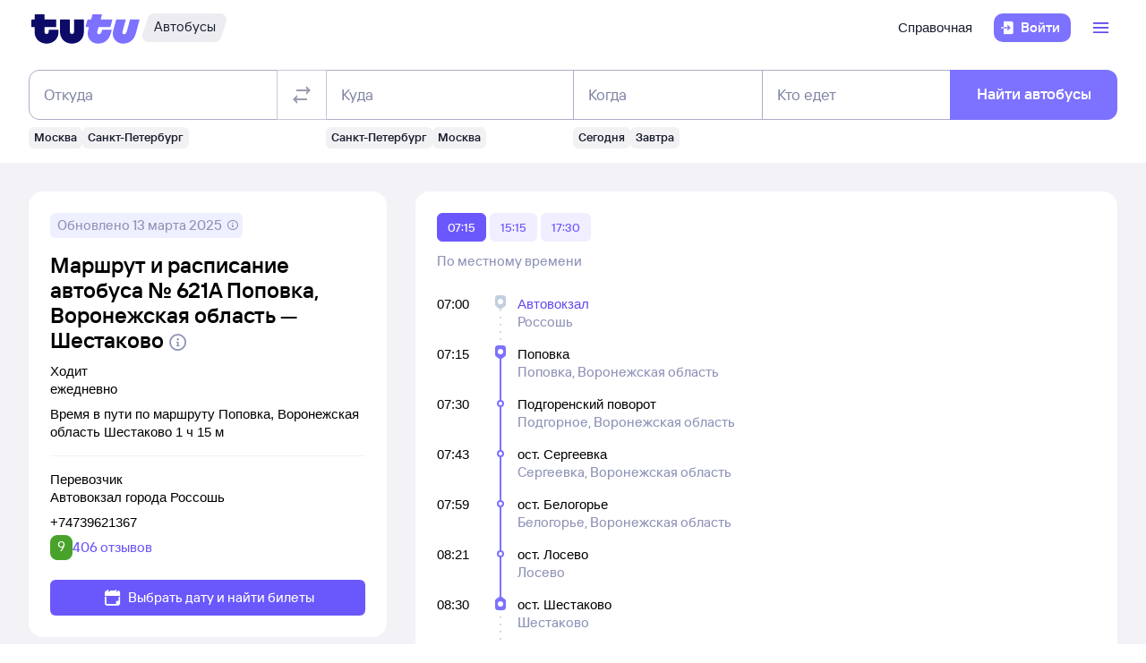

--- FILE ---
content_type: text/html; charset=utf-8
request_url: https://bus.tutu.ru/raspisanie/gorod_Popovka_1381348/gorod_Shestakovo/routes/
body_size: 29200
content:
<!DOCTYPE html><html lang="ru-RU"><head><meta charSet="utf-8" data-next-head=""/><meta name="viewport" content="width=device-width, height=device-height, user-scalable=no, initial-scale=1, minimum-scale=1" data-next-head=""/><script async="" src="https://cdn1.tu-tu.ru/lib-assets/@tutu/frontmetrics@1.7.0/frontmetrics.min.js" data-project="bus-frontend/bus-frontend-seo" data-api-url="https://frontmetrics.tutu.ru/api/v1/metrics"></script><title data-next-head="">Маршрут автобуса Поповка, Воронежская область - Шестаково cо всеми остановками. График движения автобусов, время отправления и прибытия.</title><meta name="description" content="Маршрут автобуса Поповка, Воронежская область - Шестаково со всеми остановками. График движения автобусов, время отправления и прибытия, маршрут автобуса на карте." data-next-head=""/><meta name="og:description" content="Маршрут автобуса Поповка, Воронежская область - Шестаково со всеми остановками. График движения автобусов, время отправления и прибытия, маршрут автобуса на карте." data-next-head=""/><link rel="alternate" href="https://bus.tutu.ru/raspisanie/gorod_Popovka_1381348/gorod_Shestakovo/routes/" hrefLang="ru" data-next-head=""/><link rel="alternate" href="https://by.tutu.travel/bus/raspisanie/gorod_Popovka_1381348/gorod_Shestakovo/routes/" hrefLang="ru-by" data-next-head=""/><link rel="canonical" href="https://bus.tutu.ru/raspisanie/gorod_Popovka_1381348/gorod_Shestakovo/routes/" data-next-head=""/><link rel="preload" href="https://cdn1.tu-tu.ru/lib-assets/@tutu/order-icons@1.9.9/TutuMIcons.woff2?t=1766057972167" as="font" type="font/woff2" crossorigin="anonymous"/><meta name="theme-color" content="#ffffff"/><link rel="apple-touch-icon" sizes="180x180" href="https://cdn1.tu-tu.ru/lib-assets/@tutu-react/favicon@1.3.0/apple_touch_icon.png"/><link rel="icon" sizes="32x32" href="https://cdn1.tu-tu.ru/lib-assets/@tutu-react/favicon@1.3.0/favicon.ico"/><link rel="icon" type="image/svg+xml" sizes="any" href="https://cdn1.tu-tu.ru/lib-assets/@tutu-react/favicon@1.3.0/favicon.svg"/><link rel="manifest" href="https://cdn1.tu-tu.ru/lib-assets/@tutu-react/favicon@1.3.0/site.webmanifest"/><link rel="preload" href="https://cdn1.tu-tu.ru/bus/_next/static/chunks/pages/_app.d5c8ca80.css" as="style"/><link rel="preload" href="https://cdn1.tu-tu.ru/bus/_next/static/chunks/954.6673b903.css" as="style"/><link rel="preload" href="https://cdn1.tu-tu.ru/bus/_next/static/chunks/450.bb246900.css" as="style"/><link rel="preload" href="https://cdn1.tu-tu.ru/bus/_next/static/chunks/619.9fc64c07.css" as="style"/><link rel="preload" href="https://cdn1.tu-tu.ru/bus/_next/static/chunks/pages/raspisanie/%5BstartCity%5D/%5BendCity%5D/routes.2fcb0a21.css" as="style"/><meta name="sentry-trace" content="82093c3c054e817f9f197230125b8f10-825d58a1dec54a30"/><meta name="baggage" content="sentry-environment=production,sentry-public_key=898b2f6e418f4265a4964277907e2d39,sentry-trace_id=82093c3c054e817f9f197230125b8f10"/><link rel="stylesheet" href="/_next/static/order.css?v=5.3.2"/><script src="/avtovokzaly/env.js"></script><script src="https://cdn1.tu-tu.ru/lib-assets/@tutu/kite@3.86.1/theme-switcher.js" data-style="on-white"></script><link rel="stylesheet" href="https://cdn1.tu-tu.ru/lib-assets/@tutu/kite@3.86.1/index.css"/><link rel="stylesheet" href="https://cdn1.tu-tu.ru/lib-assets/@tutu/kite@3.86.1/media-minWidth576.css" media="screen and (min-width:576px)"/><link rel="stylesheet" href="https://cdn1.tu-tu.ru/lib-assets/@tutu/kite@3.86.1/media-minWidth768.css" media="screen and (min-width:768px)"/><link rel="stylesheet" href="https://cdn1.tu-tu.ru/lib-assets/@tutu/kite@3.86.1/media-minWidth992.css" media="screen and (min-width:992px)"/><link rel="stylesheet" href="https://cdn1.tu-tu.ru/lib-assets/@tutu/kite@3.86.1/media-minWidth1200.css" media="screen and (min-width:1200px)"/><link rel="stylesheet" href="https://cdn1.tu-tu.ru/lib-assets/@tutu/kite@3.86.1/media-minWidth1400.css" media="screen and (min-width:1400px)"/><link rel="stylesheet" href="https://cdn1.tu-tu.ru/lib-assets/@tutu/order-icons@1.9.9/icons.css"/><link rel="stylesheet" href="https://cdn1.tu-tu.ru/bus/_next/static/chunks/pages/_app.d5c8ca80.css" data-n-g=""/><link rel="stylesheet" href="https://cdn1.tu-tu.ru/bus/_next/static/chunks/954.6673b903.css" data-n-p=""/><link rel="stylesheet" href="https://cdn1.tu-tu.ru/bus/_next/static/chunks/450.bb246900.css" data-n-p=""/><link rel="stylesheet" href="https://cdn1.tu-tu.ru/bus/_next/static/chunks/619.9fc64c07.css" data-n-p=""/><link rel="stylesheet" href="https://cdn1.tu-tu.ru/bus/_next/static/chunks/pages/raspisanie/%5BstartCity%5D/%5BendCity%5D/routes.2fcb0a21.css" data-n-p=""/><noscript data-n-css=""></noscript><script defer="" noModule="" src="https://cdn1.tu-tu.ru/bus/_next/static/chunks/polyfills-42372ed130431b0a.js"></script><script src="https://cdn1.tu-tu.ru/bus/_next/static/chunks/webpack-3133a00602659bd3.js" defer=""></script><script src="https://cdn1.tu-tu.ru/bus/_next/static/chunks/framework-35d133d9bd49899b.js" defer=""></script><script src="https://cdn1.tu-tu.ru/bus/_next/static/chunks/main-e731c70111c25b4a.js" defer=""></script><script src="https://cdn1.tu-tu.ru/bus/_next/static/chunks/pages/_app-c87b99fe371cdf71.js" defer=""></script><script src="https://cdn1.tu-tu.ru/bus/_next/static/chunks/0b2e74c3-d239c2e81d8ef80e.js" defer=""></script><script src="https://cdn1.tu-tu.ru/bus/_next/static/chunks/b0efe8f0-b9fa1a8a837c86b3.js" defer=""></script><script src="https://cdn1.tu-tu.ru/bus/_next/static/chunks/954-6e6458fda837a7fe.js" defer=""></script><script src="https://cdn1.tu-tu.ru/bus/_next/static/chunks/198-73d097157cff7d48.js" defer=""></script><script src="https://cdn1.tu-tu.ru/bus/_next/static/chunks/877-7874368de5e8e554.js" defer=""></script><script src="https://cdn1.tu-tu.ru/bus/_next/static/chunks/671-6cffd8a764a3d27a.js" defer=""></script><script src="https://cdn1.tu-tu.ru/bus/_next/static/chunks/243-bcc613ac0f38c595.js" defer=""></script><script src="https://cdn1.tu-tu.ru/bus/_next/static/chunks/450-6b1adeb8d55fc534.js" defer=""></script><script src="https://cdn1.tu-tu.ru/bus/_next/static/chunks/937-215d400ce78de394.js" defer=""></script><script src="https://cdn1.tu-tu.ru/bus/_next/static/chunks/864-f3f764df5ae8f18c.js" defer=""></script><script src="https://cdn1.tu-tu.ru/bus/_next/static/chunks/289-deae94bb4751cbf4.js" defer=""></script><script src="https://cdn1.tu-tu.ru/bus/_next/static/chunks/619-2b9f74f0817632b2.js" defer=""></script><script src="https://cdn1.tu-tu.ru/bus/_next/static/chunks/pages/raspisanie/%5BstartCity%5D/%5BendCity%5D/routes-caf9c40c64d301c3.js" defer=""></script><script src="https://cdn1.tu-tu.ru/bus/_next/static/Whh6kWK4KWniNuQX9S4bg/_buildManifest.js" defer=""></script><script src="https://cdn1.tu-tu.ru/bus/_next/static/Whh6kWK4KWniNuQX9S4bg/_ssgManifest.js" defer=""></script></head><body><script type="text/javascript" async="" src="https://ux.tutu.ru/preloader.js?page_name=bus_route&amp;spa=1"></script><div id="__next"><div class="jqsDWByvhaQrLC7b"><header class="b0LUmI4JcwcfLq2L paddingBottom200_a19e6734 paddingTop200_a19e6734" data-theme="light" aria-label="header" data-ti="header"><div class="mainLayoutContainer_3248e9c5" data-ti="main-layout-container"><div class="mainLayoutRow_501d95c3" data-ti="header-navigation"><div class="OLe5qlDBBo6EbSDT col_1df43b56 col2_1df43b56" data-ti="main-layout-col" style="display:inline-flex"><a href="https://www.tutu.ru" aria-label="Логотип" class="OLe5qlDBBo6EbSDT" data-ti="header-logo"><svg xmlns="http://www.w3.org/2000/svg" viewBox="0 0 128 48" class="logo_796e4de8 logoPrimaryHoverable_796e4de8 dNone_5a24db0c dLgBlock_5a24db0c" data-ti="logo" font-size="46" width="127" href="https://www.tutu.ru"><path class="logoPrimaryLeft_796e4de8" d="M11.54 40.752c2.112 1.152 4.48 1.728 7.104 1.728 2.624 0 4.976-.576 7.056-1.728 2.112-1.152 3.76-2.736 4.944-4.752 1.216-2.048 1.824-4.368 1.824-6.96v-2.256a.46.46 0 0 0-.144-.336.46.46 0 0 0-.336-.144H21.572a.46.46 0 0 0-.336.144.46.46 0 0 0-.144.336v1.824c0 .832-.24 1.488-.72 1.968-.448.448-1.024.672-1.728.672a2.444 2.444 0 0 1-1.728-.672c-.48-.48-.72-1.136-.72-1.968v-4.8a.46.46 0 0 1 .144-.336.46.46 0 0 1 .336-.144h12.768a.46.46 0 0 0 .336-.144.46.46 0 0 0 .144-.336v-7.92a.46.46 0 0 0-.144-.336.46.46 0 0 0-.336-.144H16.676a.46.46 0 0 1-.336-.144.46.46 0 0 1-.144-.336V8.88a.46.46 0 0 0-.144-.336.46.46 0 0 0-.336-.144H5.252a.46.46 0 0 0-.336.144.46.46 0 0 0-.144.336v5.088a.46.46 0 0 1-.144.336.46.46 0 0 1-.336.144H1.46a.46.46 0 0 0-.336.144.46.46 0 0 0-.144.336v7.92c0 .128.048.24.144.336a.46.46 0 0 0 .336.144h2.832a.46.46 0 0 1 .336.144.46.46 0 0 1 .144.336v5.232c0 2.592.592 4.912 1.776 6.96 1.216 2.016 2.88 3.6 4.992 4.752Zm29.616 0c2.112 1.152 4.464 1.728 7.056 1.728 2.592 0 4.944-.576 7.056-1.728 2.112-1.152 3.776-2.752 4.992-4.8 1.216-2.048 1.824-4.352 1.824-6.912V14.88a.46.46 0 0 0-.144-.336.46.46 0 0 0-.336-.144H51.14a.46.46 0 0 0-.336.144.46.46 0 0 0-.144.336v13.728c0 .832-.24 1.488-.72 1.968a2.444 2.444 0 0 1-1.728.672 2.444 2.444 0 0 1-1.728-.672c-.48-.48-.72-1.136-.72-1.968V14.88a.46.46 0 0 0-.144-.336.46.46 0 0 0-.336-.144H34.82a.46.46 0 0 0-.336.144.46.46 0 0 0-.144.336v14.16c0 2.56.608 4.864 1.824 6.912 1.216 2.048 2.88 3.648 4.992 4.8Z"></path><path class="logoPrimaryRight_796e4de8" d="M72.47 40.992c1.855.992 3.951 1.488 6.287 1.488 3.552 0 6.608-1.008 9.168-3.024 2.592-2.016 4.448-4.96 5.568-8.832l1.056-3.744c.128-.416-.016-.624-.432-.624h-10.32c-.256 0-.432.144-.528.432l-.528 1.968c-.256.896-.656 1.6-1.2 2.112a2.71 2.71 0 0 1-1.92.768c-.576 0-1.056-.192-1.44-.576-.384-.416-.576-.944-.576-1.584 0-.256.048-.544.144-.864l1.296-4.8c.096-.352.304-.528.624-.528h12.816c.352 0 .576-.176.672-.528l2.064-7.68c.064-.192.048-.352-.048-.48-.064-.128-.192-.192-.384-.192H82.213c-.32 0-.48-.128-.48-.384l.048-.192 1.296-4.656c.064-.192.048-.352-.048-.48-.064-.128-.192-.192-.384-.192h-9.984c-.352 0-.576.176-.672.528l-1.344 4.944c-.096.288-.288.432-.576.432h-3.216c-.288 0-.48.144-.576.432l-2.208 7.968c-.096.32 0 .48.288.48h3.168c.288 0 .432.128.432.384l-.048.24-.72 2.736c-.384 1.44-.576 2.832-.576 4.176 0 2.272.512 4.304 1.536 6.096a11.06 11.06 0 0 0 4.32 4.176Zm29.231 0c1.824.992 3.888 1.488 6.192 1.488 3.552 0 6.64-1.024 9.264-3.072 2.656-2.08 4.496-5.008 5.52-8.784l4.224-15.648c.064-.192.048-.352-.048-.48-.064-.128-.192-.192-.384-.192h-9.984c-.352 0-.576.176-.672.528l-3.744 13.824c-.256.896-.656 1.6-1.2 2.112a2.547 2.547 0 0 1-1.872.768c-.576 0-1.056-.192-1.44-.576-.352-.384-.528-.896-.528-1.536 0-.288.048-.592.144-.912l3.648-13.536c.064-.192.048-.352-.048-.48-.064-.128-.192-.192-.384-.192h-9.984c-.352 0-.576.176-.672.528L96.47 26.544a14.518 14.518 0 0 0-.624 4.224c0 2.24.512 4.256 1.536 6.048 1.056 1.76 2.496 3.152 4.32 4.176Z"></path></svg><svg xmlns="http://www.w3.org/2000/svg" viewBox="0 0 128 48" class="logo_796e4de8 logoPrimaryHoverable_796e4de8 dBlock_5a24db0c dLgNone_5a24db0c" data-ti="logo" font-size="36" width="80" href="https://www.tutu.ru"><path class="logoPrimaryLeft_796e4de8" d="M11.54 40.752c2.112 1.152 4.48 1.728 7.104 1.728 2.624 0 4.976-.576 7.056-1.728 2.112-1.152 3.76-2.736 4.944-4.752 1.216-2.048 1.824-4.368 1.824-6.96v-2.256a.46.46 0 0 0-.144-.336.46.46 0 0 0-.336-.144H21.572a.46.46 0 0 0-.336.144.46.46 0 0 0-.144.336v1.824c0 .832-.24 1.488-.72 1.968-.448.448-1.024.672-1.728.672a2.444 2.444 0 0 1-1.728-.672c-.48-.48-.72-1.136-.72-1.968v-4.8a.46.46 0 0 1 .144-.336.46.46 0 0 1 .336-.144h12.768a.46.46 0 0 0 .336-.144.46.46 0 0 0 .144-.336v-7.92a.46.46 0 0 0-.144-.336.46.46 0 0 0-.336-.144H16.676a.46.46 0 0 1-.336-.144.46.46 0 0 1-.144-.336V8.88a.46.46 0 0 0-.144-.336.46.46 0 0 0-.336-.144H5.252a.46.46 0 0 0-.336.144.46.46 0 0 0-.144.336v5.088a.46.46 0 0 1-.144.336.46.46 0 0 1-.336.144H1.46a.46.46 0 0 0-.336.144.46.46 0 0 0-.144.336v7.92c0 .128.048.24.144.336a.46.46 0 0 0 .336.144h2.832a.46.46 0 0 1 .336.144.46.46 0 0 1 .144.336v5.232c0 2.592.592 4.912 1.776 6.96 1.216 2.016 2.88 3.6 4.992 4.752Zm29.616 0c2.112 1.152 4.464 1.728 7.056 1.728 2.592 0 4.944-.576 7.056-1.728 2.112-1.152 3.776-2.752 4.992-4.8 1.216-2.048 1.824-4.352 1.824-6.912V14.88a.46.46 0 0 0-.144-.336.46.46 0 0 0-.336-.144H51.14a.46.46 0 0 0-.336.144.46.46 0 0 0-.144.336v13.728c0 .832-.24 1.488-.72 1.968a2.444 2.444 0 0 1-1.728.672 2.444 2.444 0 0 1-1.728-.672c-.48-.48-.72-1.136-.72-1.968V14.88a.46.46 0 0 0-.144-.336.46.46 0 0 0-.336-.144H34.82a.46.46 0 0 0-.336.144.46.46 0 0 0-.144.336v14.16c0 2.56.608 4.864 1.824 6.912 1.216 2.048 2.88 3.648 4.992 4.8Z"></path><path class="logoPrimaryRight_796e4de8" d="M72.47 40.992c1.855.992 3.951 1.488 6.287 1.488 3.552 0 6.608-1.008 9.168-3.024 2.592-2.016 4.448-4.96 5.568-8.832l1.056-3.744c.128-.416-.016-.624-.432-.624h-10.32c-.256 0-.432.144-.528.432l-.528 1.968c-.256.896-.656 1.6-1.2 2.112a2.71 2.71 0 0 1-1.92.768c-.576 0-1.056-.192-1.44-.576-.384-.416-.576-.944-.576-1.584 0-.256.048-.544.144-.864l1.296-4.8c.096-.352.304-.528.624-.528h12.816c.352 0 .576-.176.672-.528l2.064-7.68c.064-.192.048-.352-.048-.48-.064-.128-.192-.192-.384-.192H82.213c-.32 0-.48-.128-.48-.384l.048-.192 1.296-4.656c.064-.192.048-.352-.048-.48-.064-.128-.192-.192-.384-.192h-9.984c-.352 0-.576.176-.672.528l-1.344 4.944c-.096.288-.288.432-.576.432h-3.216c-.288 0-.48.144-.576.432l-2.208 7.968c-.096.32 0 .48.288.48h3.168c.288 0 .432.128.432.384l-.048.24-.72 2.736c-.384 1.44-.576 2.832-.576 4.176 0 2.272.512 4.304 1.536 6.096a11.06 11.06 0 0 0 4.32 4.176Zm29.231 0c1.824.992 3.888 1.488 6.192 1.488 3.552 0 6.64-1.024 9.264-3.072 2.656-2.08 4.496-5.008 5.52-8.784l4.224-15.648c.064-.192.048-.352-.048-.48-.064-.128-.192-.192-.384-.192h-9.984c-.352 0-.576.176-.672.528l-3.744 13.824c-.256.896-.656 1.6-1.2 2.112a2.547 2.547 0 0 1-1.872.768c-.576 0-1.056-.192-1.44-.576-.352-.384-.528-.896-.528-1.536 0-.288.048-.592.144-.912l3.648-13.536c.064-.192.048-.352-.048-.48-.064-.128-.192-.192-.384-.192h-9.984c-.352 0-.576.176-.672.528L96.47 26.544a14.518 14.518 0 0 0-.624 4.224c0 2.24.512 4.256 1.536 6.048 1.056 1.76 2.496 3.152 4.32 4.176Z"></path></svg></a><a href="/" class="WxLejZ7mX8SkHvv8 nBJakb4KBR8xCiXa" aria-label="Автобусы" data-ti="header-product-tag"><div class="badgeWrapper_1631a521 size200_1631a521 sizeSm400_1631a521 badgeWrapperTilt_1631a521 O5LDU9y57BQYxg_w" data-ti="badge"><div class="leftTiltWrapper_1631a521"><svg xmlns="http://www.w3.org/2000/svg" width="13" height="32" viewBox="0 0 13 32" preserveAspectRatio="xMidYMid slice" class="badgeBorderOverlayNeutral_1631a521"><path d="M13 32H6.98207C2.22005 32 -1.14251 27.2448 0.363371 22.6402L6.1773 4.86238C7.12693 1.95861 9.793 0 12.796 0H13V32Z"></path></svg></div><div class="panel_bf69a70b primary_bf69a70b topLeftRoundedFalse_bf69a70b topRightRoundedFalse_bf69a70b bottomLeftRoundedFalse_bf69a70b bottomRightRoundedFalse_bf69a70b topLeft0_bf69a70b topRight0_bf69a70b bottomLeft0_bf69a70b bottomRight0_bf69a70b paddingTop0_a19e6734 paddingRight0_a19e6734 paddingBottom0_a19e6734 paddingLeft0_a19e6734 badgePanel_1631a521 badgePanelColorOverlayNeutral_1631a521 labelOnly_1631a521 badgePanelTilt_1631a521" data-ti="panel"><span class="badgeValue_1631a521 textNeutralPrimary_1694b66d typoCompact400Normal_4e419562 typoSmCompact500Normal_4e419562">Автобусы</span></div><div class="rightTiltWrapper_1631a521"><svg xmlns="http://www.w3.org/2000/svg" width="13" height="32" viewBox="0 0 13 32" preserveAspectRatio="xMidYMid slice" class="badgeBorderOverlayNeutral_1631a521"><path d="M13 32H6.98207C2.22005 32 -1.14251 27.2448 0.363371 22.6402L6.1773 4.86238C7.12693 1.95861 9.793 0 12.796 0H13V32Z"></path></svg></div></div></a></div><ul class="dFlex_5a24db0c justifyContentEnd_bc3db1e4 alignItemsCenter_bc3db1e4 col_1df43b56 col10_1df43b56" data-ti="main-layout-col"><li class="listStyleTypeNone_da96321d marginRight450_a19e6734" data-ti="li"><ul class="dFlex_5a24db0c justifyContentEnd_bc3db1e4 gap450_a19e6734"><li class="listStyleTypeNone_da96321d dNone_5a24db0c dLgFlex_5a24db0c alignItemsCenter_bc3db1e4 gap100_a19e6734" data-ti="li"><a class="link_2437ee45 textNeutralPrimary_1694b66d CVpKZuKgj24ioGx9" data-ti="link" target="_blank" href="https://www.tutu.ru/2read/bus/">Справочная</a></li></ul></li><li class="listStyleTypeNone_da96321d" data-ti="li"><button class="typoCompact500Accent_4e419562 button_9c3704f9 generalPrimary_9c3704f9 layout300_9c3704f9 contentWithAddonList300_9c3704f9" data-ti="login-button" type="button"><div class="contentWrapper_9c3704f9 gap300_9c3704f9"><span class="addon_9c3704f9 addonXs_9c3704f9"><span class="richIcon_c381690f size_500_c381690f shapeNoShape_c381690f styleNeutralPrimary_c381690f" data-ti="rich-icon"><i class="oim-door-arrow-right icon_c381690f"></i></span></span><span class="contentListWithAddon300_9c3704f9 contentListWithAddon_9c3704f9 buttonSingleLineText_9c3704f9"><span data-ti="label-value-label" class="labelValue_019be461 labelValueControl_db9b426b controlVariant_db9b426b paragraphMedium_db9b426b kite-label-value defaultVariantParagraphMedium_019be461 expandedFalse_019be461 typoText500Normal_4e419562 withMaxLines_019be461 labelOnly_019be461 textStart_e76a4df7 accent_019be461"><span class="label_019be461 typoCompact500Accent_4e419562 label_db9b426b textStart_e76a4df7 textClamp_db9b426b label_9c3704f9" style="--max-lines:1;--max-lines-sm:1;--max-lines-md:1;--max-lines-lg:1;--max-lines-xl:1;--max-lines-xxl:1">Войти</span></span></span></div></button></li><li class="listStyleTypeNone_da96321d uCpR1AYj0MnwcBov dFlex_5a24db0c alignItemsCenter_bc3db1e4 marginLeft350_a19e6734" data-ti="li"><div class="dFlex_5a24db0c dLgFlex_5a24db0c"><div data-ti="header-menu"><div class="LgcaLHwcDIklZMBY" data-ti="header-open-menu"><button aria-label="Открыть меню" class="typoCompact500Accent_4e419562 button_9c3704f9 generalSecondary_9c3704f9 circle_9c3704f9 layout400_9c3704f9 dNone_5a24db0c contentIcon400_9c3704f9" data-ti="button" type="button"><div class="contentWrapper_9c3704f9 gap400_9c3704f9"><span class="addon_9c3704f9 addonXs_9c3704f9"><span class="richIcon_c381690f size_200_c381690f shapeNoShape_c381690f styleBrand_c381690f" data-ti="rich-icon"><i class="oim-person-circle_outline icon_c381690f"></i></span></span></div></button><button type="button" data-ti="flex-button" aria-label="Открыть меню" class="flexButton_f08d9715 layout600_f08d9715 textBrandPrimary_1694b66d typoText600Normal_4e419562 accent_f08d9715"><span class="richIcon_c381690f size_200_c381690f shapeNoShape_c381690f" data-ti="rich-icon"><i class="oim-line-3-horizontal_outline icon_c381690f"></i></span><span class="label_f08d9715"></span></button></div><nav class="panel_bf69a70b primary_bf69a70b topLeftRoundedTrue_bf69a70b topRightRoundedTrue_bf69a70b bottomLeftRoundedTrue_bf69a70b bottomRightRoundedTrue_bf69a70b topLeft0_bf69a70b topLeftLg500_bf69a70b topRight0_bf69a70b topRightLg500_bf69a70b bottomLeft500_bf69a70b bottomRight500_bf69a70b paddingTop200_a19e6734 paddingRight350_a19e6734 paddingBottom200_a19e6734 paddingLeft350_a19e6734 vXoR_qBwb4w8c6rn marginTop300_a19e6734 marginTopLg350_a19e6734 dNone_5a24db0c" data-ti="header-dropdown-menu" data-theme="light"><ul role="menu" tabindex="-1"><li class="listStyleTypeNone_da96321d" data-ti="menu-item" role="menuitem" data-ti-key="wallet"><a href="https://my.tutu.ru/wallet/" class="tOYl5Fi3f8LTvErl"><div data-ti="cell" class="cell_17d2d4a4 layout200_17d2d4a4 list450_17d2d4a4 addon200_17d2d4a4 alternative_17d2d4a4 listSizeContrastMediumPlain_17d2d4a4"><div data-ti="cell-addon" class="addon_17d2d4a4"><span class="richIcon_c381690f size_200_c381690f shapeNoShape_c381690f styleBrand_c381690f" data-ti="rich-icon"><i class="oim-ruble-sign icon_c381690f"></i></span></div><span data-ti="label-value-label" class="labelValue_019be461 kite-label-value kite-label-value-emphasized defaultVariantParagraphMediumCompact_019be461 typoCompact500Normal_4e419562 labelOnly_019be461 textStart_e76a4df7 noAccent_019be461">Кошелёк</span></div></a></li><div class="Separator_7b1cc736 neutralSecondary_7b1cc736 horizontal_7b1cc736 marginTop200_a19e6734 marginBottom200_a19e6734" data-ti="separator-horizontal"></div><li class="listStyleTypeNone_da96321d" data-ti="menu-item" role="menuitem" data-ti-key="avia"><a href="https://avia.tutu.ru/" class="tOYl5Fi3f8LTvErl"><div data-ti="cell" class="cell_17d2d4a4 layout200_17d2d4a4 list450_17d2d4a4 addon200_17d2d4a4 alternative_17d2d4a4 listSizeContrastMediumPlain_17d2d4a4"><div data-ti="cell-addon" class="addon_17d2d4a4"><span class="richIcon_c381690f size_200_c381690f shapeNoShape_c381690f styleBrand_c381690f" data-ti="rich-icon"><i class="oim-plane icon_c381690f"></i></span></div><span data-ti="label-value-label" class="labelValue_019be461 kite-label-value kite-label-value-emphasized defaultVariantParagraphMediumCompact_019be461 typoCompact500Normal_4e419562 labelOnly_019be461 textStart_e76a4df7 noAccent_019be461">Авиабилеты</span></div></a></li><li class="listStyleTypeNone_da96321d" data-ti="menu-item" role="menuitem" data-ti-key="train"><a href="https://www.tutu.ru/poezda/" class="tOYl5Fi3f8LTvErl"><div data-ti="cell" class="cell_17d2d4a4 layout200_17d2d4a4 list450_17d2d4a4 addon200_17d2d4a4 alternative_17d2d4a4 listSizeContrastMediumPlain_17d2d4a4"><div data-ti="cell-addon" class="addon_17d2d4a4"><span class="richIcon_c381690f size_200_c381690f shapeNoShape_c381690f styleBrand_c381690f" data-ti="rich-icon"><i class="oim-train icon_c381690f"></i></span></div><span data-ti="label-value-label" class="labelValue_019be461 kite-label-value kite-label-value-emphasized defaultVariantParagraphMediumCompact_019be461 typoCompact500Normal_4e419562 labelOnly_019be461 textStart_e76a4df7 noAccent_019be461">Ж/д билеты</span></div></a></li><li class="listStyleTypeNone_da96321d" data-ti="menu-item" role="menuitem" data-ti-key="bus"><a href="/" class="tOYl5Fi3f8LTvErl"><div data-ti="cell" class="cell_17d2d4a4 layout200_17d2d4a4 list450_17d2d4a4 addon200_17d2d4a4 alternative_17d2d4a4 listSizeContrastMediumPlain_17d2d4a4"><div data-ti="cell-addon" class="addon_17d2d4a4"><span class="richIcon_c381690f size_200_c381690f shapeNoShape_c381690f styleBrand_c381690f" data-ti="rich-icon"><i class="oim-bus icon_c381690f"></i></span></div><span data-ti="label-value-label" class="labelValue_019be461 kite-label-value kite-label-value-emphasized defaultVariantParagraphMediumCompact_019be461 typoCompact500Normal_4e419562 labelOnly_019be461 textStart_e76a4df7 noAccent_019be461">Автобусы</span></div></a></li><li class="listStyleTypeNone_da96321d" data-ti="menu-item" role="menuitem" data-ti-key="hotels"><a href="https://hotel.tutu.ru/" class="tOYl5Fi3f8LTvErl"><div data-ti="cell" class="cell_17d2d4a4 layout200_17d2d4a4 list450_17d2d4a4 addon200_17d2d4a4 alternative_17d2d4a4 listSizeContrastMediumPlain_17d2d4a4"><div data-ti="cell-addon" class="addon_17d2d4a4"><span class="richIcon_c381690f size_200_c381690f shapeNoShape_c381690f styleBrand_c381690f" data-ti="rich-icon"><i class="oim-bed-double icon_c381690f"></i></span></div><span data-ti="label-value-label" class="labelValue_019be461 kite-label-value kite-label-value-emphasized defaultVariantParagraphMediumCompact_019be461 typoCompact500Normal_4e419562 labelOnly_019be461 textStart_e76a4df7 noAccent_019be461">Отели</span></div></a></li><li class="listStyleTypeNone_da96321d" data-ti="menu-item" role="menuitem" data-ti-key="etrain"><a href="https://www.tutu.ru/prigorod/" class="tOYl5Fi3f8LTvErl"><div data-ti="cell" class="cell_17d2d4a4 layout200_17d2d4a4 list450_17d2d4a4 addon200_17d2d4a4 alternative_17d2d4a4 listSizeContrastMediumPlain_17d2d4a4"><div data-ti="cell-addon" class="addon_17d2d4a4"><span class="richIcon_c381690f size_200_c381690f shapeNoShape_c381690f styleBrand_c381690f" data-ti="rich-icon"><i class="oim-etrain icon_c381690f"></i></span></div><span data-ti="label-value-label" class="labelValue_019be461 kite-label-value kite-label-value-emphasized defaultVariantParagraphMediumCompact_019be461 typoCompact500Normal_4e419562 labelOnly_019be461 textStart_e76a4df7 noAccent_019be461">Электрички</span></div></a></li><li class="listStyleTypeNone_da96321d" data-ti="menu-item" role="menuitem" data-ti-key="tours"><a href="https://tours.tutu.ru/" class="tOYl5Fi3f8LTvErl"><div data-ti="cell" class="cell_17d2d4a4 layout200_17d2d4a4 list450_17d2d4a4 addon200_17d2d4a4 alternative_17d2d4a4 listSizeContrastMediumPlain_17d2d4a4"><div data-ti="cell-addon" class="addon_17d2d4a4"><span class="richIcon_c381690f size_200_c381690f shapeNoShape_c381690f styleBrand_c381690f" data-ti="rich-icon"><i class="oim-island-palms icon_c381690f"></i></span></div><span data-ti="label-value-label" class="labelValue_019be461 kite-label-value kite-label-value-emphasized defaultVariantParagraphMediumCompact_019be461 typoCompact500Normal_4e419562 labelOnly_019be461 textStart_e76a4df7 noAccent_019be461">Туры</span></div></a></li><li class="listStyleTypeNone_da96321d" data-ti="menu-item" role="menuitem" data-ti-key="aeroexpress"><a href="https://aeroexpress.tutu.ru/" class="tOYl5Fi3f8LTvErl"><div data-ti="cell" class="cell_17d2d4a4 layout200_17d2d4a4 list450_17d2d4a4 addon200_17d2d4a4 alternative_17d2d4a4 listSizeContrastMediumPlain_17d2d4a4"><div data-ti="cell-addon" class="addon_17d2d4a4"><span class="richIcon_c381690f size_200_c381690f shapeNoShape_c381690f styleBrand_c381690f" data-ti="rich-icon"><i class="oim-logo-aeroexpress icon_c381690f"></i></span></div><span data-ti="label-value-label" class="labelValue_019be461 kite-label-value kite-label-value-emphasized defaultVariantParagraphMediumCompact_019be461 typoCompact500Normal_4e419562 labelOnly_019be461 textStart_e76a4df7 noAccent_019be461">Аэроэкспрессы</span></div></a></li><div class="Separator_7b1cc736 neutralSecondary_7b1cc736 horizontal_7b1cc736 marginTop200_a19e6734 marginBottom200_a19e6734 dBlock_5a24db0c dLgNone_5a24db0c" data-ti="separator-horizontal"></div><li class="listStyleTypeNone_da96321d dBlock_5a24db0c dLgNone_5a24db0c" data-ti="menu-item" role="menuitem" data-ti-key="extraSecondary"><a href="https://www.tutu.ru/2read/bus/" class="tOYl5Fi3f8LTvErl dInline_5a24db0c"><div data-ti="cell" class="cell_17d2d4a4 dInlineFlex_5a24db0c layout200_17d2d4a4 list450_17d2d4a4 addon200_17d2d4a4 alternative_17d2d4a4 listSizeContrastMediumPlain_17d2d4a4"><span data-ti="label-value-label" class="labelValue_019be461 kite-label-value kite-label-value-emphasized defaultVariantParagraphMediumCompact_019be461 typoCompact500Normal_4e419562 labelOnly_019be461 textStart_e76a4df7 noAccent_019be461">Справочная</span></div></a></li><div class="dNone_5a24db0c dLgNone_5a24db0c"><div class="Separator_7b1cc736 neutralSecondary_7b1cc736 horizontal_7b1cc736 marginTop200_a19e6734 marginBottom200_a19e6734" data-ti="separator-horizontal"></div><li class="listStyleTypeNone_da96321d" data-ti="menu-item" role="menuitem" data-ti-key="reference"><a href="https://www.tutu.ru/2read/" class="tOYl5Fi3f8LTvErl dInline_5a24db0c"><div data-ti="cell" class="cell_17d2d4a4 layout200_17d2d4a4 list450_17d2d4a4 addon200_17d2d4a4 listSizeContrastMediumPlain_17d2d4a4"><span data-ti="label-value-label" class="labelValue_019be461 kite-label-value kite-label-value-emphasized defaultVariantParagraphMediumCompact_019be461 typoCompact500Normal_4e419562 labelOnly_019be461 textStart_e76a4df7 noAccent_019be461">Справочная</span></div></a></li><li class="listStyleTypeNone_da96321d" data-ti="menu-item" role="menuitem" data-ti-key="geo"><a href="https://www.tutu.ru/geo/" class="tOYl5Fi3f8LTvErl dInline_5a24db0c"><div data-ti="cell" class="cell_17d2d4a4 layout200_17d2d4a4 list450_17d2d4a4 addon200_17d2d4a4 listSizeContrastMediumPlain_17d2d4a4"><span data-ti="label-value-label" class="labelValue_019be461 kite-label-value kite-label-value-emphasized defaultVariantParagraphMediumCompact_019be461 typoCompact500Normal_4e419562 labelOnly_019be461 textStart_e76a4df7 noAccent_019be461">Путеводитель</span></div></a></li></div></ul></nav></div></div></li></ul></div></div></header><div class="panel_bf69a70b primary_bf69a70b topLeftRoundedTrue_bf69a70b topRightRoundedTrue_bf69a70b bottomLeftRoundedTrue_bf69a70b bottomRightRoundedTrue_bf69a70b topLeft500_bf69a70b topRight500_bf69a70b bottomLeft500_bf69a70b bottomRight500_bf69a70b paddingTop350_a19e6734 paddingRight0_a19e6734 paddingBottom350_a19e6734 paddingLeft0_a19e6734" data-ti="panel"><div class="mainLayoutContainer_3248e9c5" data-ti="main-layout-container"><div class="size600_1c27ab49 layoutVertical_1c27ab49 layoutXlHorizontal_1c27ab49" data-ti="bus-search-form"><div class="wmcJFjS6p2U77lu3"><div class="z4ZGRlIJmn4lpBJx marginBottomLg_1c27ab49 marginNoneXl_1c27ab49"><div class="_Og4Y2zlshUlG2YL" data-ti="departure-suggest"><div class=""><div class="root_af932a79 rootEmpty_af932a79 size600_af932a79 formGroupElement_1c27ab49 positionTop_1c27ab49 positionLgLeft_1c27ab49 withLabel_af932a79" data-ti="input-root"><label class="main_af932a79"><input class="input_af932a79 truncate_af932a79 typoCompact600Accent_4e419562 withLabel_af932a79" type="text" placeholder=" " data-ti="input" tabindex="0" value=""/><span data-ti="input-label" class="label_af932a79 truncate_af932a79 typoText400Normal_4e419562 withLabel_af932a79">Откуда</span></label><div class="addon_af932a79 controlAddon_af932a79 controlAddonValue_af932a79" role="button" data-ti="input-clear-icon"><span class="richIcon_c381690f size_200_c381690f shapeNoShape_c381690f styleNeutralSecondary_c381690f clearIcon_af932a79" data-ti="rich-icon"><i class="oim-cross-circle icon_c381690f"></i></span></div></div></div><div class="dNone_5a24db0c dXlInlineFlex_5a24db0c marginTop200_a19e6734 gap100_a19e6734"><button class="typoCompact400Accent_4e419562 button_9c3704f9 generalSecondaryNeutral_9c3704f9 layout200_9c3704f9 buttonDefault200_9c3704f9" data-ti="fromHint" type="button"><div class="contentWrapper_9c3704f9">Москва</div></button><button class="typoCompact400Accent_4e419562 button_9c3704f9 generalSecondaryNeutral_9c3704f9 layout200_9c3704f9 buttonDefault200_9c3704f9" data-ti="fromHint" type="button"><div class="contentWrapper_9c3704f9">Санкт-Петербург</div></button></div></div><button aria-label="Поменять местами отправление и прибытие" tabindex="0" class="typoCompact500Accent_4e419562 button_9c3704f9 specialOutlineForm_9c3704f9 layout400_9c3704f9 SijPeQ4rHEUAkBvq dInlineFlex_5a24db0c dLgNone_5a24db0c contentIcon400_9c3704f9" data-ti="swapButton" type="button"><div class="contentWrapper_9c3704f9 gap400_9c3704f9"><span class="addon_9c3704f9 addonXs_9c3704f9"><span class="richIcon_c381690f size_500_c381690f shapeNoShape_c381690f styleNeutralPrimary_c381690f" data-ti="rich-icon"><i class="oim-arrow-2-up-down_outline icon_c381690f"></i></span></span></div></button><button aria-label="Поменять местами отправление и прибытие" tabindex="0" class="typoCompact600Accent_4e419562 button_9c3704f9 specialOutlineForm_9c3704f9 layout600_9c3704f9 SijPeQ4rHEUAkBvq dNone_5a24db0c dLgInlineFlex_5a24db0c formGroupElement_1c27ab49 positionLgMiddleHorizontal_1c27ab49 contentIcon600_9c3704f9" data-ti="swapButton" type="button"><div class="contentWrapper_9c3704f9 gap600_9c3704f9"><span class="addon_9c3704f9 addonXs_9c3704f9"><span class="richIcon_c381690f size_500_c381690f shapeNoShape_c381690f styleNeutralPrimary_c381690f" data-ti="rich-icon"><i class="oim-arrow-2-left-right_outline icon_c381690f"></i></span></span></div></button><div class="APwq3oIbo6QY4AzP" data-ti="arrival-suggest"><div class=""><div class="root_af932a79 rootEmpty_af932a79 size600_af932a79 formGroupElement_1c27ab49 positionMiddleVertical_1c27ab49 positionLgRight_1c27ab49 positionXlMiddleHorizontal_1c27ab49 withLabel_af932a79" data-ti="input-root"><label class="main_af932a79"><input class="input_af932a79 truncate_af932a79 typoCompact600Accent_4e419562 withLabel_af932a79" type="text" placeholder=" " data-ti="input" tabindex="0" value=""/><span data-ti="input-label" class="label_af932a79 truncate_af932a79 typoText400Normal_4e419562 withLabel_af932a79">Куда</span></label><div class="addon_af932a79 controlAddon_af932a79 controlAddonValue_af932a79" role="button" data-ti="input-clear-icon"><span class="richIcon_c381690f size_200_c381690f shapeNoShape_c381690f styleNeutralSecondary_c381690f clearIcon_af932a79" data-ti="rich-icon"><i class="oim-cross-circle icon_c381690f"></i></span></div></div></div><div class="dNone_5a24db0c dXlInlineFlex_5a24db0c marginTop200_a19e6734 gap100_a19e6734"><button class="typoCompact400Accent_4e419562 button_9c3704f9 generalSecondaryNeutral_9c3704f9 layout200_9c3704f9 buttonDefault200_9c3704f9" data-ti="toHint" type="button"><div class="contentWrapper_9c3704f9">Санкт-Петербург</div></button><button class="typoCompact400Accent_4e419562 button_9c3704f9 generalSecondaryNeutral_9c3704f9 layout200_9c3704f9 buttonDefault200_9c3704f9" data-ti="toHint" type="button"><div class="contentWrapper_9c3704f9">Москва</div></button></div></div></div><div class="WL1FrMLFldsb978S"><div class="F7Yfrj0h9qgg54l8"><div class="phxmQhJzTaYH9mpn marginBottom_1c27ab49 marginNoneLg_1c27ab49"><div class="root_af932a79 rootEmpty_af932a79 size600_af932a79 formGroupElement_1c27ab49 positionBottom_1c27ab49 positionLgLeft_1c27ab49 positionXlMiddleHorizontal_1c27ab49 withLabel_af932a79" data-ti="trip-dates-root"><label class="main_af932a79"><input class="input_af932a79 truncate_af932a79 typoCompact600Accent_4e419562 withLabel_af932a79" type="text" readOnly="" placeholder=" " data-ti="trip-dates" tabindex="0" value=""/><span data-ti="trip-dates-label" class="label_af932a79 truncate_af932a79 typoText400Normal_4e419562 withLabel_af932a79">Когда</span></label><div class="addon_af932a79 controlAddon_af932a79 controlAddonHidden_af932a79 controlAddonLgHidden_af932a79" role="button" data-ti="input-clear-icon"><span class="richIcon_c381690f size_200_c381690f shapeNoShape_c381690f styleNeutralSecondary_c381690f clearIcon_af932a79" data-ti="rich-icon"><i class="oim-cross-circle icon_c381690f"></i></span></div></div></div><div class="dNone_5a24db0c dXlInlineFlex_5a24db0c marginTop200_a19e6734 gap100_a19e6734"><button class="typoCompact400Accent_4e419562 button_9c3704f9 generalSecondaryNeutral_9c3704f9 layout200_9c3704f9 buttonDefault200_9c3704f9" data-ti="button" type="button"><div class="contentWrapper_9c3704f9">Сегодня</div></button><button class="typoCompact400Accent_4e419562 button_9c3704f9 generalSecondaryNeutral_9c3704f9 layout200_9c3704f9 buttonDefault200_9c3704f9" data-ti="button" type="button"><div class="contentWrapper_9c3704f9">Завтра</div></button></div></div><div class="Kh22S4shYjGFrAws marginBottom300_a19e6734 marginBottomLg0_a19e6734"><div class="root_af932a79 rootEmpty_af932a79 size600_af932a79 formGroupElement_1c27ab49 positionLgMiddleHorizontal_1c27ab49 positionXlMiddleHorizontal_1c27ab49 withLabel_af932a79" data-ti="passengers_input-root"><label class="main_af932a79"><input class="input_af932a79 truncate_af932a79 typoCompact600Accent_4e419562 withLabel_af932a79" type="text" readOnly="" placeholder=" " data-ti="passengers_input" value=""/><span data-ti="passengers_input-label" class="label_af932a79 truncate_af932a79 typoText400Normal_4e419562 withLabel_af932a79">Кто едет</span></label><div class="addon_af932a79 controlAddon_af932a79 controlAddonHidden_af932a79" role="button" data-ti="input-clear-icon"><span class="richIcon_c381690f size_200_c381690f shapeNoShape_c381690f styleNeutralSecondary_c381690f clearIcon_af932a79" data-ti="rich-icon"><i class="oim-cross-circle icon_c381690f"></i></span></div></div></div><div class="RDLz0d7jenc_OXSl"><button class="fullWidth_9c3704f9 typoCompact600Accent_4e419562 button_9c3704f9 generalPrimary_9c3704f9 layout600_9c3704f9 formGroupElement_1c27ab49 positionLgRight_1c27ab49 buttonDefault600_9c3704f9" data-ti="submit-button" type="button"><div class="contentWrapper_9c3704f9">Найти автобусы</div></button></div></div></div></div></div></div><div class="panel_bf69a70b secondary_bf69a70b topLeftRoundedFalse_bf69a70b topRightRoundedFalse_bf69a70b bottomLeftRoundedFalse_bf69a70b bottomRightRoundedFalse_bf69a70b topLeft500_bf69a70b topRight500_bf69a70b bottomLeft500_bf69a70b bottomRight500_bf69a70b paddingTop400_a19e6734 paddingTopLg550_a19e6734 paddingRight0_a19e6734 paddingBottom400_a19e6734 paddingBottomLg550_a19e6734 paddingLeft0_a19e6734 vGGUWxfg2D8brjAt" data-ti="panel"><div class="mainLayoutContainer_3248e9c5" data-ti="main-layout-container"><div class="NZ6996aJ6pwBJ7gg CBn3ERf38BUs3x2o"><div class="Bzn884HM96EeYwF4"><div class="OYpzC6jIkaMXoL2e"><div class="FqktEfMdH_Uathim"><span class="M6BuqeqUoUL2ZPPo o-text-inline o-text-secondary o-text-paragraphMedium" data-ti="last_changes_title">Обновлено <!-- -->13 марта 2025<i class="oim-info-circle_outline PvP_a5Mj9rAMYird"></i></span></div><h1 class="Ncn6aGvhgScyiFAy o-text-paragraph o-text-header o-text-headerMedium" data-ti="page_title">Маршрут и расписание автобуса <!-- -->№ 621А<!-- --> <!-- -->Поповка, Воронежская область<!-- --> — <!-- -->Шестаково<i class="oim-info-circle_outline FueamZT3_YDOgQnm" data-ti="details_trigger"></i></h1><span class="I2czkj4BwRkQW8TB o-text-paragraph o-text-secondary o-text-paragraphMedium" data-ti="page_subtitle">Маршрут автобуса <!-- -->Поповка, Воронежская область<!-- --> - <!-- -->Шестаково<!-- --> со всеми остановками. График движения автобусов, время отправления и прибытия, маршрут автобуса на карте.</span><div class="xbNUlxFkPpY7p_5D" data-ti="run_days">Ходит <div class=""><span class="w10y_PTH38cZDNVD">ежедневно</span></div></div><div class="xbNUlxFkPpY7p_5D" data-ti="run_time">Время в пути по маршруту <!-- -->Поповка, Воронежская область<!-- --> <!-- -->Шестаково<!-- --> <span>1 ч 15 м</span></div><div class="FrD82GKWTDwhSkZE"><div class="tjiTx9Bwaz0m8mYq"></div></div>Перевозчик<br/>Автовокзал города Россошь<div class="xbNUlxFkPpY7p_5D">+74739621367</div><div data-ti="rating_reviews" class="cell_17d2d4a4 layout100_17d2d4a4 list450_17d2d4a4 addon200_17d2d4a4 listSizeContrastSmallSmall_17d2d4a4"><div data-ti="cell-addon" class="addon_17d2d4a4"><div class="badgeWrapper_1631a521 size300_1631a521" data-ti="carrier_rating_score" data-contrast="high" itemProp="aggregateRating" itemScope="" itemType="http://schema.org/AggregateRating"><div class="panel_bf69a70b primary_bf69a70b topLeftRoundedFalse_bf69a70b topRightRoundedFalse_bf69a70b bottomLeftRoundedFalse_bf69a70b bottomRightRoundedFalse_bf69a70b topLeft0_bf69a70b topRight0_bf69a70b bottomLeft0_bf69a70b bottomRight0_bf69a70b paddingTop0_a19e6734 paddingRight0_a19e6734 paddingBottom0_a19e6734 paddingLeft0_a19e6734 badgePanel_1631a521 badgePanelColorOverlayPositive_1631a521 labelOnly_1631a521" data-ti="panel"><span class="badgeValue_1631a521 textNeutralPrimary_1694b66d typoCompact500Normal_4e419562 numeric_1631a521"><span class="" data-ti="span" itemProp="ratingValue">9</span><meta itemProp="bestRating" content="10"/><meta itemProp="ratingCount" content="9"/><span hidden="" itemProp="itemReviewed" itemScope="" itemType="https://schema.org/Organization"><span itemProp="name">Автовокзал города Россошь</span></span></span></div></div></div><span class="labelValueList_6f439109 kite-label-value-list default_6f439109 alignStart_6f439109 sizeContrastSmallSmall_6f439109" data-ti="label-value-list"><span data-ti="label-value-label" class="labelValue_019be461 kite-label-value defaultVariantParagraphSmall_019be461 typoText400Normal_4e419562 textBrandPrimary_1694b66d labelOnly_019be461 textStart_e76a4df7 noAccent_019be461"><span class="label_019be461 textBrandPrimary_1694b66d"><span class="o-link o-link-default o-text-inline o-text-paragraphMedium" data-ti="carrier_reviews_count">406 отзывов</span></span></span></span></div><div class="D2gFsw4p0ikhOJHu"><span class="CoU1oRlA6f0jzP4e"></span><div class="qKcOaPjyASYrlRLp"><div class="Zku5plK0qAMZfsqs"><div class="xvMCBPtMakMuSxCy"><div><div class="panel_bf69a70b primary_bf69a70b topLeftRoundedTrue_bf69a70b topRightRoundedTrue_bf69a70b bottomLeftRoundedTrue_bf69a70b bottomRightRoundedTrue_bf69a70b topLeft500_bf69a70b topRight500_bf69a70b bottomLeft500_bf69a70b bottomRight500_bf69a70b paddingTop800_a19e6734 paddingTopSm900_a19e6734 paddingRight350_a19e6734 paddingBottom800_a19e6734 paddingBottomSm900_a19e6734 paddingLeft350_a19e6734" data-ti="schedule_not_found"><div class="sIzsskF_16AHfkPZ"><img alt="Нет расписания" decoding="async" data-nimg="fill" style="position:absolute;height:100%;width:100%;left:0;top:0;right:0;bottom:0;color:transparent" src="[data-uri]"/></div><div class="YtdgVFWeY5gnN170"><p class="semanticText_da96321d typoText600Normal_4e419562 paddingParagraphLarge_da96321d paddingParagraphLargeExtra_da96321d" data-ti="schedule_not_found_title">Здесь пока ничего нет</p></div></div></div></div></div><span class="NsFNgqCwzPsdWylI"></span><span class="TcIYNu3FOScm9Os0">Вернуться к выбору автобуса</span></div></div><div class="XfMz9FszxMyDgN3s"><div data-ti="target_wrapper"><div class="o-button o-button-expanded" data-ti="order-button-outer"><button class="order-group-element o-button-wrapper o-button-medium o-button-primary" data-ti="route_search_button" variant="primary"><div class="o-button-slotContent" data-ti="order-button-slot-content"><div><span class="o-text-inline o-text-paragraphMedium"><div class="tOHoSr_1WsqpRu4m"><i class="oim-calendar_outline K7s3DQnqsE1r6ynI"></i>Выбрать дату и найти билеты</div></span></div></div></button></div></div></div></div></div><div class="LfltLBkIOokg2hl1"><div class="OYpzC6jIkaMXoL2e"><div class="tOglkam_lUoPu2Ri" data-ti="other_dates"><a class="link_2437ee45 linksColor_2437ee45 xGqwmetuu0YmMf8I" data-ti="time_button_active"><div class="o-button" data-ti="order-button-outer"><button class="order-group-element o-button-wrapper o-button-small o-button-toggled" data-ti="order-button" variant="toggled"><div class="o-button-slotContent" data-ti="order-button-slot-content">07:15</div></button></div></a><a class="xGqwmetuu0YmMf8I" data-ti="time_button" href="/raspisanie/gorod_Popovka_1381348/gorod_Shestakovo/routes/?n=c440271f6d"><span class="link_2437ee45 linksColor_2437ee45" data-ti="kite-link"><div class="o-button" data-ti="order-button-outer"><button class="order-group-element o-button-wrapper o-button-small o-button-secondary" data-ti="order-button" variant="secondary"><div class="o-button-slotContent" data-ti="order-button-slot-content">15:15</div></button></div></span></a><a class="xGqwmetuu0YmMf8I" data-ti="time_button" href="/raspisanie/gorod_Popovka_1381348/gorod_Shestakovo/routes/?n=19a2d3a30c"><span class="link_2437ee45 linksColor_2437ee45" data-ti="kite-link"><div class="o-button" data-ti="order-button-outer"><button class="order-group-element o-button-wrapper o-button-small o-button-secondary" data-ti="order-button" variant="secondary"><div class="o-button-slotContent" data-ti="order-button-slot-content">17:30</div></button></div></span></a></div><span class="mSSC6fKE6MLNghOM o-text-paragraph o-text-secondary o-text-paragraphMedium" data-ti="time_info">По местному времени</span><table class="_nvFm_4sohAR3VJS" data-ti="stops_table"><thead class="XcPXBc6pvLs4lWSO"><tr><th>Прибытие</th><th>Остановка</th></tr></thead><tbody class="P7XlomIhpfEAXQ6U"><tr class="EUWJdKlwrwkXEhDa" data-ti="stops_card"><td class="RfQRH3OeQYgtvabl">07:00</td><td class="EUWJdKlwrwkXEhDa"><div class="EqbQ3U1es_p_07dQ jXyngYKaUC8zTk5A"></div><a href="/avtovokzaly/Rossosh_Avtovokzal/"><span class="link_2437ee45 linksColor_2437ee45" data-ti="kite-link">Автовокзал<br/><span class="pKDrYAlVwyMGlLfq o-text-paragraph o-text-secondary o-text-paragraphMedium">Россошь</span></span></a></td></tr><tr class="EUWJdKlwrwkXEhDa" data-ti="stops_card"><td class="RfQRH3OeQYgtvabl">07:15</td><td class="EUWJdKlwrwkXEhDa"><div class="EqbQ3U1es_p_07dQ JRxLOLBnHQ1TGZWX"></div><div>Поповка<br/><a href="/raspisanie/gorod_Popovka_1381348/"><span class="link_2437ee45 linksColor_2437ee45" data-ti="kite-link"><span class="pKDrYAlVwyMGlLfq o-text-paragraph o-text-secondary o-text-paragraphMedium">Поповка, Воронежская область</span></span></a></div></td></tr><tr class="EUWJdKlwrwkXEhDa" data-ti="stops_card"><td class="RfQRH3OeQYgtvabl">07:30</td><td class="EUWJdKlwrwkXEhDa"><div class="EqbQ3U1es_p_07dQ uU1j4C1msjstihRg"></div><div>Подгоренский поворот<br/><a href="/raspisanie/gorod_Podgornoe_1382897/"><span class="link_2437ee45 linksColor_2437ee45" data-ti="kite-link"><span class="pKDrYAlVwyMGlLfq o-text-paragraph o-text-secondary o-text-paragraphMedium">Подгорное, Воронежская область</span></span></a></div></td></tr><tr class="EUWJdKlwrwkXEhDa" data-ti="stops_card"><td class="RfQRH3OeQYgtvabl">07:43</td><td class="EUWJdKlwrwkXEhDa"><div class="EqbQ3U1es_p_07dQ uU1j4C1msjstihRg"></div><div>ост. Сергеевка<br/><a href="/raspisanie/gorod_Sergeevka_1381574/"><span class="link_2437ee45 linksColor_2437ee45" data-ti="kite-link"><span class="pKDrYAlVwyMGlLfq o-text-paragraph o-text-secondary o-text-paragraphMedium">Сергеевка, Воронежская область</span></span></a></div></td></tr><tr class="EUWJdKlwrwkXEhDa" data-ti="stops_card"><td class="RfQRH3OeQYgtvabl">07:59</td><td class="EUWJdKlwrwkXEhDa"><div class="EqbQ3U1es_p_07dQ uU1j4C1msjstihRg"></div><div>ост. Белогорье<br/><a href="/raspisanie/gorod_Belogore_1381570/"><span class="link_2437ee45 linksColor_2437ee45" data-ti="kite-link"><span class="pKDrYAlVwyMGlLfq o-text-paragraph o-text-secondary o-text-paragraphMedium">Белогорье, Воронежская область</span></span></a></div></td></tr><tr class="EUWJdKlwrwkXEhDa" data-ti="stops_card"><td class="RfQRH3OeQYgtvabl">08:21</td><td class="EUWJdKlwrwkXEhDa"><div class="EqbQ3U1es_p_07dQ uU1j4C1msjstihRg"></div><div>ост. Лосево<br/><a href="/raspisanie/gorod_Losevo/"><span class="link_2437ee45 linksColor_2437ee45" data-ti="kite-link"><span class="pKDrYAlVwyMGlLfq o-text-paragraph o-text-secondary o-text-paragraphMedium">Лосево</span></span></a></div></td></tr><tr class="EUWJdKlwrwkXEhDa" data-ti="stops_card"><td class="RfQRH3OeQYgtvabl">08:30</td><td class="EUWJdKlwrwkXEhDa"><div class="EqbQ3U1es_p_07dQ DpIMb5s5sUIpBSyp"></div><div>ост. Шестаково<br/><a href="/raspisanie/gorod_Shestakovo/"><span class="link_2437ee45 linksColor_2437ee45" data-ti="kite-link"><span class="pKDrYAlVwyMGlLfq o-text-paragraph o-text-secondary o-text-paragraphMedium">Шестаково</span></span></a></div></td></tr><tr class="EUWJdKlwrwkXEhDa" data-ti="stops_card"><td class="RfQRH3OeQYgtvabl">08:41</td><td class="EUWJdKlwrwkXEhDa"><div class="EqbQ3U1es_p_07dQ OXFt6oGr1lM24y2O"></div><div>ост. Липовка<br/><a href="/raspisanie/gorod_Lipovka_1381339/"><span class="link_2437ee45 linksColor_2437ee45" data-ti="kite-link"><span class="pKDrYAlVwyMGlLfq o-text-paragraph o-text-secondary o-text-paragraphMedium">Липовка, Воронежская область</span></span></a></div></td></tr><tr class="EUWJdKlwrwkXEhDa" data-ti="stops_card"><td class="RfQRH3OeQYgtvabl">09:00</td><td class="EUWJdKlwrwkXEhDa"><div class="EqbQ3U1es_p_07dQ OXFt6oGr1lM24y2O"></div><div>ост. Средний Икорец<br/><a href="/raspisanie/gorod_Srednij-Ikorets/"><span class="link_2437ee45 linksColor_2437ee45" data-ti="kite-link"><span class="pKDrYAlVwyMGlLfq o-text-paragraph o-text-secondary o-text-paragraphMedium">Средний Икорец</span></span></a></div></td></tr><tr class="EUWJdKlwrwkXEhDa" data-ti="stops_card"><td class="RfQRH3OeQYgtvabl">10:30</td><td class="EUWJdKlwrwkXEhDa"><div class="EqbQ3U1es_p_07dQ dIEKZSv6bRwQT2oU"></div><a href="/avtovokzaly/Voronezh_Avtovokzal_Tsentralnyj/"><span class="link_2437ee45 linksColor_2437ee45" data-ti="kite-link">Автовокзал Центральный<br/><span class="pKDrYAlVwyMGlLfq o-text-paragraph o-text-secondary o-text-paragraphMedium">Воронеж</span></span></a></td></tr></tbody></table><span class="CdieqFIxflQDGVXP o-text-paragraph o-text-secondary o-text-paragraphMedium">Автобус № 621А следует из Поповки в Шестаково с остановками на станциях: Подгорное, Воронежская область, Подгоренский поворот; Сергеевка, Воронежская область, ост. Сергеевка; Белогорье, Воронежская область, ост. Белогорье; ост. Лосево</span><div class="yNXL45I4hg47qs83"><a class="link_2437ee45 linksColor_2437ee45" data-ti="report_error">Увидели неточность? Напишите нам</a></div></div><div class="OYpzC6jIkaMXoL2e" data-ti="map_container"><span class="cDAZix30KszWVD_x o-text-paragraph o-text-paragraphExtraLarge">Маршрут на карте</span><span class="Fmeau0TiRE5j5Bj3 o-text-paragraph o-text-secondary o-text-paragraphMedium">Может отличаться от реального</span><div class="qWyAXHfBxWw7n05a"></div></div><div><div class="y8ynyp95uHkcaJEF"><h2 class="o-text-paragraph o-text-header o-text-headerMedium">Отвечаем на ваши вопросы о том, как работает Туту</h2><form class="ICWzRcYyZfUbENbB" action="#"><div class="X63olSzzEMR8dTjT"><div><div class="o-input-wrapper o-input-expanded undefined" style="--o-input-left-icon-size:20px;--o-input-right-icon-size:20px" data-ti="order-input"><span class="o-input-label o-text-inline o-text-paragraphSmall">Ваше имя</span><div class="o-input-slotCenter"><input class="o-input" placeholder="Иванов Иван" type="text" name="userName" value=""/></div></div></div><div><div class="o-input-wrapper o-input-expanded undefined" style="--o-input-left-icon-size:20px;--o-input-right-icon-size:20px" data-ti="order-input"><span class="o-input-label o-text-inline o-text-paragraphSmall">Электронная почта</span><div class="o-input-slotCenter"><input class="o-input" placeholder="my@mail.com" type="text" name="userEmail" value=""/></div></div></div></div><div><div><span class="b8f4AeONLrI6xQRm o-text-paragraph o-text-paragraphSmall">Напишите, с чем нужна помощь. Ответ придёт на вашу эл.почту</span><div class="o-textarea-wrapper o-textarea-expanded" data-ti="order-textarea"><textarea class="o-textarea Nld7LqpH4Qgafzyv" placeholder="Например, как купить билет или найти нужное расписание на Туту" name="questionText"></textarea></div></div></div><div><label class="o-checkbox-wrapper" data-ti="order-checkbox-outer"><div class="o-checkbox-inputWrapper"><input type="checkbox" class="o-checkbox-input" name="agreement"/></div><div class="o-checkbox-contentWrapper">Соглашаюсь на <a class="o-link o-link-default o-text-inline o-text-paragraphMedium" data-ti="order-link" href="https://www.tutu.ru/2read/legal_information/agreement_geography/" target="_blank">обработку персональных данных</a> <!-- -->и <a class="o-link o-link-default o-text-inline o-text-paragraphMedium" data-ti="order-link" href="https://www.tutu.ru/poezda/content/rules_feedback_short/" target="_blank">правила размещения</a></div></label></div><div class="o-button rnX7mQEufcjgqysc" data-ti="order-button-outer"><button type="submit" class="order-group-element o-button-wrapper o-button-large o-button-primary" data-ti="order-button" variant="primary"><div class="o-button-slotContent" data-ti="order-button-slot-content">Опубликовать</div></button></div></form></div></div><div class="panel_bf69a70b primary_bf69a70b topLeftRoundedTrue_bf69a70b topRightRoundedTrue_bf69a70b bottomLeftRoundedTrue_bf69a70b bottomRightRoundedTrue_bf69a70b topLeft500_bf69a70b topRight500_bf69a70b bottomLeft500_bf69a70b bottomRight500_bf69a70b paddingTop350_a19e6734 paddingRight350_a19e6734 paddingBottom350_a19e6734 paddingLeft350_a19e6734" data-ti="seo_texts"><details class="accordion_d3e70b02 initial_d3e70b02" data-ti="accordion"><summary data-ti="accordion-summary"><div data-ti="cell" class="cell_17d2d4a4 layout200_17d2d4a4 list350_17d2d4a4 addon200_17d2d4a4 listSizeContrastLargePlain_17d2d4a4"><span data-ti="label-value-label" class="labelValue_019be461 kite-label-value defaultVariantParagraphLargeCompact_019be461 typoCompact600Normal_4e419562 labelOnly_019be461 textStart_e76a4df7 noAccent_019be461"><h2 class="typoText600Normal_4e419562 semanticText_da96321d paddingParagraphLarge_da96321d padding0_a19e6734" data-ti="heading-2">Информация о маршруте автобуса № 621А Поповка – Шестаково</h2></span><div data-ti="cell-addon" class="addon_17d2d4a4 chevronAnimation_d3e70b02"><span class="richIcon_c381690f size_200_c381690f shapeSquircle_c381690f button_9c3704f9 generalSecondary_9c3704f9" data-ti="rich-icon"><i class="oim-angle-arrow-small-down_outline icon_c381690f"></i></span></div></div></summary><div class="content_d3e70b02" data-ti="accordion-content"><div class="c6Bv5POozZcNFa5P" data-ti="seo_text"><span>Здесь вы можете узнать расписание автобусов из Поповки в Шестаково.<!-- --> </span><span>Для того чтобы приобрести билет на рейс, укажите число и месяц в поле «Дата». Потом перейдите по ссылке «Купить билет».<!-- --> </span><span>Маршрут автобуса предполагает 4 остановки. Время стоянок можно посмотреть в колонке «Прибытие».<!-- --> </span><div>Приятной поездки!</div></div></div></details></div></div><div class="OYpzC6jIkaMXoL2e NqefAAtlfkwg5Uz8 nXmTK09NTosYZ6eC" data-ti="additionalLinks"><div><a data-ti="link" href="/raspisanie/gorod_Popovka_1381348/gorod_Shestakovo/"><span class="link_2437ee45 linksColor_2437ee45" data-ti="kite-link">Расписание автобусов Поповка, Воронежская область — Шестаково</span></a></div><div><a data-ti="link" href="/raspisanie/gorod_Shestakovo/gorod_Popovka_1381348/"><span class="link_2437ee45 linksColor_2437ee45" data-ti="kite-link">Расписание автобусов Шестаково — Поповка, Воронежская область</span></a></div><div><a class="link_2437ee45 linksColor_2437ee45" data-ti="link" href="/bilety_na_avtobus/Popovka_1381348/Shestakovo/">Билеты на автобус Поповка, Воронежская область — Шестаково</a></div><div><a class="link_2437ee45 linksColor_2437ee45" data-ti="link" href="/bilety_na_avtobus/Shestakovo/Popovka_1381348/">Билеты на автобус Шестаково — Поповка, Воронежская область</a></div></div></div><span class="__ssr__verify-route"></span></div></div><footer class="panel_bf69a70b primary_bf69a70b topLeftRoundedTrue_bf69a70b topRightRoundedTrue_bf69a70b bottomLeftRoundedTrue_bf69a70b bottomRightRoundedTrue_bf69a70b topLeft700_bf69a70b topRight700_bf69a70b bottomLeft0_bf69a70b bottomRight0_bf69a70b paddingTop350_a19e6734 paddingRight350_a19e6734 paddingBottom350_a19e6734 paddingLeft350_a19e6734 HPhUqi2QI64xEYq7" data-ti="panel" data-theme="dark" aria-label="footer"><div class="mainLayoutContainer_3248e9c5" data-ti="main-layout-container"><div class="row_00edb7c8" data-ti="row"><div class="col_00edb7c8" data-ti="col"><svg xmlns="http://www.w3.org/2000/svg" viewBox="0 0 128 48" class="logo_796e4de8" data-ti="logo" font-size="48"><path class="logoPrimaryLeft_796e4de8" d="M11.54 40.752c2.112 1.152 4.48 1.728 7.104 1.728 2.624 0 4.976-.576 7.056-1.728 2.112-1.152 3.76-2.736 4.944-4.752 1.216-2.048 1.824-4.368 1.824-6.96v-2.256a.46.46 0 0 0-.144-.336.46.46 0 0 0-.336-.144H21.572a.46.46 0 0 0-.336.144.46.46 0 0 0-.144.336v1.824c0 .832-.24 1.488-.72 1.968-.448.448-1.024.672-1.728.672a2.444 2.444 0 0 1-1.728-.672c-.48-.48-.72-1.136-.72-1.968v-4.8a.46.46 0 0 1 .144-.336.46.46 0 0 1 .336-.144h12.768a.46.46 0 0 0 .336-.144.46.46 0 0 0 .144-.336v-7.92a.46.46 0 0 0-.144-.336.46.46 0 0 0-.336-.144H16.676a.46.46 0 0 1-.336-.144.46.46 0 0 1-.144-.336V8.88a.46.46 0 0 0-.144-.336.46.46 0 0 0-.336-.144H5.252a.46.46 0 0 0-.336.144.46.46 0 0 0-.144.336v5.088a.46.46 0 0 1-.144.336.46.46 0 0 1-.336.144H1.46a.46.46 0 0 0-.336.144.46.46 0 0 0-.144.336v7.92c0 .128.048.24.144.336a.46.46 0 0 0 .336.144h2.832a.46.46 0 0 1 .336.144.46.46 0 0 1 .144.336v5.232c0 2.592.592 4.912 1.776 6.96 1.216 2.016 2.88 3.6 4.992 4.752Zm29.616 0c2.112 1.152 4.464 1.728 7.056 1.728 2.592 0 4.944-.576 7.056-1.728 2.112-1.152 3.776-2.752 4.992-4.8 1.216-2.048 1.824-4.352 1.824-6.912V14.88a.46.46 0 0 0-.144-.336.46.46 0 0 0-.336-.144H51.14a.46.46 0 0 0-.336.144.46.46 0 0 0-.144.336v13.728c0 .832-.24 1.488-.72 1.968a2.444 2.444 0 0 1-1.728.672 2.444 2.444 0 0 1-1.728-.672c-.48-.48-.72-1.136-.72-1.968V14.88a.46.46 0 0 0-.144-.336.46.46 0 0 0-.336-.144H34.82a.46.46 0 0 0-.336.144.46.46 0 0 0-.144.336v14.16c0 2.56.608 4.864 1.824 6.912 1.216 2.048 2.88 3.648 4.992 4.8Z"></path><path class="logoPrimaryRight_796e4de8" d="M72.47 40.992c1.855.992 3.951 1.488 6.287 1.488 3.552 0 6.608-1.008 9.168-3.024 2.592-2.016 4.448-4.96 5.568-8.832l1.056-3.744c.128-.416-.016-.624-.432-.624h-10.32c-.256 0-.432.144-.528.432l-.528 1.968c-.256.896-.656 1.6-1.2 2.112a2.71 2.71 0 0 1-1.92.768c-.576 0-1.056-.192-1.44-.576-.384-.416-.576-.944-.576-1.584 0-.256.048-.544.144-.864l1.296-4.8c.096-.352.304-.528.624-.528h12.816c.352 0 .576-.176.672-.528l2.064-7.68c.064-.192.048-.352-.048-.48-.064-.128-.192-.192-.384-.192H82.213c-.32 0-.48-.128-.48-.384l.048-.192 1.296-4.656c.064-.192.048-.352-.048-.48-.064-.128-.192-.192-.384-.192h-9.984c-.352 0-.576.176-.672.528l-1.344 4.944c-.096.288-.288.432-.576.432h-3.216c-.288 0-.48.144-.576.432l-2.208 7.968c-.096.32 0 .48.288.48h3.168c.288 0 .432.128.432.384l-.048.24-.72 2.736c-.384 1.44-.576 2.832-.576 4.176 0 2.272.512 4.304 1.536 6.096a11.06 11.06 0 0 0 4.32 4.176Zm29.231 0c1.824.992 3.888 1.488 6.192 1.488 3.552 0 6.64-1.024 9.264-3.072 2.656-2.08 4.496-5.008 5.52-8.784l4.224-15.648c.064-.192.048-.352-.048-.48-.064-.128-.192-.192-.384-.192h-9.984c-.352 0-.576.176-.672.528l-3.744 13.824c-.256.896-.656 1.6-1.2 2.112a2.547 2.547 0 0 1-1.872.768c-.576 0-1.056-.192-1.44-.576-.352-.384-.528-.896-.528-1.536 0-.288.048-.592.144-.912l3.648-13.536c.064-.192.048-.352-.048-.48-.064-.128-.192-.192-.384-.192h-9.984c-.352 0-.576.176-.672.528L96.47 26.544a14.518 14.518 0 0 0-.624 4.224c0 2.24.512 4.256 1.536 6.048 1.056 1.76 2.496 3.152 4.32 4.176Z"></path></svg><nav aria-label="Breadcrumbs" data-ti="breadcrumbs"><ul role="list" class="list_c6aafd92 listScroll_c6aafd92"><li><a class="link_2437ee45 paddingParagraphMedium_da96321d linksColor_2437ee45 typoText500Normal_4e419562 item_c6aafd92" data-ti="breadcrumbs-link-0" href="https://www.tutu.ru"><span data-ti="label-value-label" class="labelValue_019be461 label_c6aafd92 kite-label-value defaultVariantParagraphMedium_019be461 typoText500Normal_4e419562 labelOnly_019be461 textStart_e76a4df7 noAccent_019be461">Туту.ру</span><span class="richIcon_c381690f size_150_c381690f shapeNoShape_c381690f separator_c6aafd92" data-ti="rich-icon" aria-hidden="true"><i class="oim-angle-arrow-small-right_outline icon_c381690f"></i></span></a></li><li><a class="link_2437ee45 paddingParagraphMedium_da96321d linksColor_2437ee45 typoText500Normal_4e419562 item_c6aafd92" data-ti="breadcrumbs-link-1" href="/raspisanie/"><span data-ti="label-value-label" class="labelValue_019be461 label_c6aafd92 kite-label-value defaultVariantParagraphMedium_019be461 typoText500Normal_4e419562 labelOnly_019be461 textStart_e76a4df7 noAccent_019be461">Расписание автобусов</span><span class="richIcon_c381690f size_150_c381690f shapeNoShape_c381690f separator_c6aafd92" data-ti="rich-icon" aria-hidden="true"><i class="oim-angle-arrow-small-right_outline icon_c381690f"></i></span></a></li><li><a class="link_2437ee45 paddingParagraphMedium_da96321d linksColor_2437ee45 typoText500Normal_4e419562 item_c6aafd92" data-ti="breadcrumbs-link-2" href="/raspisanie/gorod_Popovka_1381348/gorod_Shestakovo/"><span data-ti="label-value-label" class="labelValue_019be461 label_c6aafd92 kite-label-value defaultVariantParagraphMedium_019be461 typoText500Normal_4e419562 labelOnly_019be461 textStart_e76a4df7 noAccent_019be461">Поповка, Воронежская область — Шестаково</span><span class="richIcon_c381690f size_150_c381690f shapeNoShape_c381690f separator_c6aafd92" data-ti="rich-icon" aria-hidden="true"><i class="oim-angle-arrow-small-right_outline icon_c381690f"></i></span></a></li><li aria-current="page"><span class="item_c6aafd92" data-ti="breadcrumbs-last-item-3"><span data-ti="label-value-label" class="labelValue_019be461 label_c6aafd92 kite-label-value defaultVariantParagraphMedium_019be461 typoText500Normal_4e419562 labelOnly_019be461 textStart_e76a4df7 noAccent_019be461">Маршрут автобуса № 621А</span></span></li></ul></nav></div></div><div class="paddingTop300_a19e6734 paddingTopLg450_a19e6734 paddingBottom450_a19e6734 dBlock_5a24db0c dLgNone_5a24db0c"><details class="accordion_d3e70b02 initial_d3e70b02" data-ti="accordion"><summary data-ti="accordion-summary"><div data-ti="cell" class="cell_17d2d4a4 layout200_17d2d4a4 list450_17d2d4a4 addon200_17d2d4a4 listSizeContrastMediumPlain_17d2d4a4"><span class="labelValueList_6f439109 kite-label-value-list default_6f439109 alignStart_6f439109 sizeContrastLargeLarge_6f439109" data-ti="label-value-list"><span data-ti="label-value-label" class="labelValue_019be461 kite-label-value defaultVariantParagraphLargeCompact_019be461 typoCompact600Normal_4e419562 labelOnly_019be461 textStart_e76a4df7 accent_019be461"><span class="textStaticLightPrimary_1694b66d typoCompact600Accent_4e419562 paddingHeaderXSmall_da96321d" data-ti="span">Путешественникам</span></span></span><div data-ti="cell-addon" class="addon_17d2d4a4 chevronAnimation_d3e70b02"><span class="richIcon_c381690f size_200_c381690f shapeSquircle_c381690f button_9c3704f9 generalSecondary_9c3704f9" data-ti="rich-icon"><i class="oim-angle-arrow-small-down_outline icon_c381690f"></i></span></div></div></summary><div class="content_d3e70b02" data-ti="accordion-content"><ul><li class="typoText400Normal_4e419562 typoLgText500Normal_4e419562 paddingParagraphSmall_da96321d paddingLgParagraphMedium_da96321d listStyleTypeNone_da96321d" data-ti="li"><a class="link_2437ee45 textNeutralSecondary_1694b66d" data-ti="link" data-url="https://www.tutu.ru/poezda/content/sertificat/" href="#">Подарочные сертификаты</a></li><li class="typoText400Normal_4e419562 typoLgText500Normal_4e419562 paddingParagraphSmall_da96321d paddingLgParagraphMedium_da96321d listStyleTypeNone_da96321d" data-ti="li"><a class="link_2437ee45 textNeutralSecondary_1694b66d" data-ti="link" data-url="https://bonus.tutu.ru/" href="#">Программа лояльности</a></li><li class="typoText400Normal_4e419562 typoLgText500Normal_4e419562 paddingParagraphSmall_da96321d paddingLgParagraphMedium_da96321d listStyleTypeNone_da96321d" data-ti="li"><a class="link_2437ee45 textNeutralSecondary_1694b66d" data-ti="link" target="_blank" href="https://www.tutu.ru/geo/">Путеводитель по странам</a></li><li class="typoText400Normal_4e419562 typoLgText500Normal_4e419562 paddingParagraphSmall_da96321d paddingLgParagraphMedium_da96321d listStyleTypeNone_da96321d" data-ti="li"><a class="link_2437ee45 textNeutralSecondary_1694b66d" data-ti="link" target="_blank" href="https://www.tutu.ru/2read/bus/bus_ticket_refund" rel="nofollow">Возврат билета</a></li></ul></div></details><details class="accordion_d3e70b02 initial_d3e70b02" data-ti="accordion"><summary data-ti="accordion-summary"><div data-ti="cell" class="cell_17d2d4a4 layout200_17d2d4a4 list450_17d2d4a4 addon200_17d2d4a4 listSizeContrastMediumPlain_17d2d4a4"><span class="labelValueList_6f439109 kite-label-value-list default_6f439109 alignStart_6f439109 sizeContrastLargeLarge_6f439109" data-ti="label-value-list"><span data-ti="label-value-label" class="labelValue_019be461 kite-label-value defaultVariantParagraphLargeCompact_019be461 typoCompact600Normal_4e419562 labelOnly_019be461 textStart_e76a4df7 accent_019be461"><span class="textStaticLightPrimary_1694b66d typoCompact600Accent_4e419562 paddingHeaderXSmall_da96321d" data-ti="span">Партнёрам</span></span></span><div data-ti="cell-addon" class="addon_17d2d4a4 chevronAnimation_d3e70b02"><span class="richIcon_c381690f size_200_c381690f shapeSquircle_c381690f button_9c3704f9 generalSecondary_9c3704f9" data-ti="rich-icon"><i class="oim-angle-arrow-small-down_outline icon_c381690f"></i></span></div></div></summary><div class="content_d3e70b02" data-ti="accordion-content"><ul><li class="typoText400Normal_4e419562 typoLgText500Normal_4e419562 paddingParagraphSmall_da96321d paddingLgParagraphMedium_da96321d listStyleTypeNone_da96321d" data-ti="li"><a class="link_2437ee45 textNeutralSecondary_1694b66d" data-ti="link" data-url="https://c.tutu.ru/partners/" href="#">Стать партнёром</a></li><li class="typoText400Normal_4e419562 typoLgText500Normal_4e419562 paddingParagraphSmall_da96321d paddingLgParagraphMedium_da96321d listStyleTypeNone_da96321d" data-ti="li"><a class="link_2437ee45 textNeutralSecondary_1694b66d" data-ti="link" data-url="https://www.tutu.ru/2read/advert/advert/" href="#">Реклама на Туту</a></li><li class="typoText400Normal_4e419562 typoLgText500Normal_4e419562 paddingParagraphSmall_da96321d paddingLgParagraphMedium_da96321d listStyleTypeNone_da96321d" data-ti="li"><a class="link_2437ee45 textNeutralSecondary_1694b66d" data-ti="link" data-url="https://advcake.ru/lp/tutu/" href="#">Партнёрская программа</a></li><li class="typoText400Normal_4e419562 typoLgText500Normal_4e419562 paddingParagraphSmall_da96321d paddingLgParagraphMedium_da96321d listStyleTypeNone_da96321d" data-ti="li"><a class="link_2437ee45 textNeutralSecondary_1694b66d" data-ti="link" target="_blank">Партнерам</a></li></ul></div></details><details class="accordion_d3e70b02 initial_d3e70b02" data-ti="accordion"><summary data-ti="accordion-summary"><div data-ti="cell" class="cell_17d2d4a4 layout200_17d2d4a4 list450_17d2d4a4 addon200_17d2d4a4 listSizeContrastMediumPlain_17d2d4a4"><span class="labelValueList_6f439109 kite-label-value-list default_6f439109 alignStart_6f439109 sizeContrastLargeLarge_6f439109" data-ti="label-value-list"><span data-ti="label-value-label" class="labelValue_019be461 kite-label-value defaultVariantParagraphLargeCompact_019be461 typoCompact600Normal_4e419562 labelOnly_019be461 textStart_e76a4df7 accent_019be461"><span class="textStaticLightPrimary_1694b66d typoCompact600Accent_4e419562 paddingHeaderXSmall_da96321d" data-ti="span">Помощь</span></span></span><div data-ti="cell-addon" class="addon_17d2d4a4 chevronAnimation_d3e70b02"><span class="richIcon_c381690f size_200_c381690f shapeSquircle_c381690f button_9c3704f9 generalSecondary_9c3704f9" data-ti="rich-icon"><i class="oim-angle-arrow-small-down_outline icon_c381690f"></i></span></div></div></summary><div class="content_d3e70b02" data-ti="accordion-content"><ul><li class="typoText400Normal_4e419562 typoLgText500Normal_4e419562 paddingParagraphSmall_da96321d paddingLgParagraphMedium_da96321d listStyleTypeNone_da96321d" data-ti="li"><a class="link_2437ee45 textNeutralSecondary_1694b66d" data-ti="link" target="_blank" href="https://www.tutu.ru/2read/">Справочная</a></li><li class="typoText400Normal_4e419562 typoLgText500Normal_4e419562 paddingParagraphSmall_da96321d paddingLgParagraphMedium_da96321d listStyleTypeNone_da96321d" data-ti="li"><a class="link_2437ee45 textNeutralSecondary_1694b66d" data-ti="link" data-url="https://www.tutu.ru/feedback.php" href="#">Обратная связь</a></li></ul></div></details><div class="paddingTop450_a19e6734"><div class="Separator_7b1cc736 neutralSecondary_7b1cc736 horizontal_7b1cc736" data-ti="separator-horizontal"></div></div><div class="paddingTop450_a19e6734 paddingBottom450_a19e6734 ul6JT2AS1cQdmLUg"><span class="textStaticLightPrimary_1694b66d typoCompact600Accent_4e419562 paddingHeaderXSmall_da96321d" data-ti="span">Мы в социальных сетях</span><div class="row_00edb7c8 g300_00edb7c8" data-ti="row"><div class="colAuto_00edb7c8" data-ti="col"><a data-url="https://t.me/tutu_travel" target="_blank" aria-label="Туту в Telegram" role="button" class="link_9c3704f9 typoCompact600Accent_4e419562 button_9c3704f9 otherBrandTelegram_9c3704f9 layout500_9c3704f9 contentIcon500_9c3704f9"><div class="contentWrapper_9c3704f9 gap500_9c3704f9"><span class="addon_9c3704f9 addonXs_9c3704f9"><span class="richIcon_c381690f size_500_c381690f shapeNoShape_c381690f styleNeutralPrimary_c381690f" data-ti="rich-icon"><i class="oim-logo-telegram icon_c381690f"></i></span></span></div></a></div><div class="colAuto_00edb7c8" data-ti="col"><a data-url="https://vk.com/tu_tu_ru" target="_blank" aria-label="Туту во ВКонтакте" role="button" class="link_9c3704f9 typoCompact600Accent_4e419562 button_9c3704f9 otherBrandVk_9c3704f9 layout500_9c3704f9 contentIcon500_9c3704f9"><div class="contentWrapper_9c3704f9 gap500_9c3704f9"><span class="addon_9c3704f9 addonXs_9c3704f9"><span class="richIcon_c381690f size_500_c381690f shapeNoShape_c381690f styleNeutralPrimary_c381690f" data-ti="rich-icon"><i class="oim-logo-vk icon_c381690f"></i></span></span></div></a></div><div class="colAuto_00edb7c8" data-ti="col"><a data-url="https://youtube.com/@tutu_ru" target="_blank" aria-label="Туту в YouTube" role="button" class="link_9c3704f9 typoCompact600Accent_4e419562 button_9c3704f9 otherBrandYoutube_9c3704f9 layout500_9c3704f9 contentIcon500_9c3704f9"><div class="contentWrapper_9c3704f9 gap500_9c3704f9"><span class="addon_9c3704f9 addonXs_9c3704f9"><span class="richIcon_c381690f size_500_c381690f shapeNoShape_c381690f styleNeutralPrimary_c381690f" data-ti="rich-icon"><i class="oim-logo-youtube icon_c381690f"></i></span></span></div></a></div></div></div><div class="ul6JT2AS1cQdmLUg"><p class="semanticText_da96321d textStaticLightPrimary_1694b66d typoCompact600Accent_4e419562 paddingHeaderXSmall_da96321d paddingHeaderXSmall_da96321d" data-ti="p">Приложение Туту</p><div class="SfyWPGMMnXU_JqXi marginRight550_a19e6734"><img loading="lazy" class="WOZPzPvQiiceif8I dNone_5a24db0c dLgBlock_5a24db0c" src="https://cdn4.tu-tu.ru/static/d61926575df9c1ff70f8603abb5ecd99f20a6722.tutu-bus-app-qr" alt="QR code для установки приложения" width="260" height="260"/><div><div class="row_00edb7c8 g400_00edb7c8" data-ti="row"><div class="colAuto_00edb7c8" data-ti="col"><a data-url="https://tutu.onelink.me/CCCT/uvcha9ta" target="_blank" aria-label="Доступно в App Store" role="button" class="link_9c3704f9 typoCompact600Accent_4e419562 button_9c3704f9 specialContrastHighNeutral_9c3704f9 layout600_9c3704f9 contentIcon600_9c3704f9"><div class="contentWrapper_9c3704f9 gap600_9c3704f9"><span class="addon_9c3704f9 addonXs_9c3704f9"><span class="richIcon_c381690f size_500_c381690f shapeNoShape_c381690f styleNeutralPrimary_c381690f" data-ti="rich-icon"><i class="oim-logo-apple icon_c381690f"></i></span></span></div></a></div><div class="colAuto_00edb7c8" data-ti="col"><a data-url="https://tutu.onelink.me/CCCT/uvcha9ta" target="_blank" aria-label="Доступно в Google Play" role="button" class="link_9c3704f9 typoCompact600Accent_4e419562 button_9c3704f9 specialContrastHighNeutral_9c3704f9 layout600_9c3704f9 contentIcon600_9c3704f9"><div class="contentWrapper_9c3704f9 gap600_9c3704f9"><span class="addon_9c3704f9 addonXs_9c3704f9"><span class="richIcon_c381690f size_500_c381690f shapeNoShape_c381690f styleNeutralPrimary_c381690f" data-ti="rich-icon"><i class="oim-logo-google-play icon_c381690f"></i></span></span></div></a></div><div class="colAuto_00edb7c8" data-ti="col"><a data-url="https://tutu.onelink.me/CCCT/uvcha9ta" target="_blank" aria-label="Доступно в AppGallery" role="button" class="link_9c3704f9 typoCompact600Accent_4e419562 button_9c3704f9 specialContrastHighNeutral_9c3704f9 layout600_9c3704f9 contentIcon600_9c3704f9"><div class="contentWrapper_9c3704f9 gap600_9c3704f9"><span class="addon_9c3704f9 addonXs_9c3704f9"><span class="richIcon_c381690f size_500_c381690f shapeNoShape_c381690f styleNeutralPrimary_c381690f" data-ti="rich-icon"><i class="oim-logo-app-gallery icon_c381690f"></i></span></span></div></a></div><div class="colAuto_00edb7c8" data-ti="col"><a data-url="https://tutu.onelink.me/CCCT/uvcha9ta" target="_blank" aria-label="Доступно в RuStore" role="button" class="link_9c3704f9 typoCompact600Accent_4e419562 button_9c3704f9 specialContrastHighNeutral_9c3704f9 layout600_9c3704f9 contentIcon600_9c3704f9"><div class="contentWrapper_9c3704f9 gap600_9c3704f9"><span class="addon_9c3704f9 addonXs_9c3704f9"><span class="richIcon_c381690f size_500_c381690f shapeNoShape_c381690f styleNeutralPrimary_c381690f" data-ti="rich-icon"><i class="oim-logo-ru-store icon_c381690f"></i></span></span></div></a></div></div></div></div></div><ul class="paddingTop450_a19e6734 paddingBottom450_a19e6734"><li class="typoText400Normal_4e419562 typoLgText500Normal_4e419562 paddingParagraphSmall_da96321d paddingLgParagraphMedium_da96321d listStyleTypeNone_da96321d" data-ti="li"><a class="link_2437ee45 textNeutralSecondary_1694b66d" data-ti="link" data-url="https://c.tutu.ru/company/" href="#">О нас</a></li><li class="typoText400Normal_4e419562 typoLgText500Normal_4e419562 paddingParagraphSmall_da96321d paddingLgParagraphMedium_da96321d listStyleTypeNone_da96321d" data-ti="li"><a class="link_2437ee45 textNeutralSecondary_1694b66d" data-ti="link" data-url="https://company.tutu.ru/vacancy/" href="#">Вакансии</a></li><li class="typoText400Normal_4e419562 typoLgText500Normal_4e419562 paddingParagraphSmall_da96321d paddingLgParagraphMedium_da96321d listStyleTypeNone_da96321d" data-ti="li"><a class="link_2437ee45 textNeutralSecondary_1694b66d" data-ti="link" data-url="https://c.tutu.ru/company/#company-contacts" href="#">Контакты</a></li><li class="typoText400Normal_4e419562 typoLgText500Normal_4e419562 paddingParagraphSmall_da96321d paddingLgParagraphMedium_da96321d listStyleTypeNone_da96321d" data-ti="li"><a class="link_2437ee45 textNeutralSecondary_1694b66d" data-ti="link" data-url="https://www.tutu.ru/2read/legal_information/#page_content_start" href="#">Правовая информация</a></li></ul><div class="Separator_7b1cc736 neutralSecondary_7b1cc736 horizontal_7b1cc736" data-ti="separator-horizontal"></div></div><div class="dNone_5a24db0c dLgGrid_5a24db0c mainLayoutRow_501d95c3" data-ti="main-layout-row"><div class="col_1df43b56 col12_1df43b56" data-ti="main-layout-col"><div class="row_00edb7c8 gx700_00edb7c8 paddingTop350_a19e6734 paddingBottom350_a19e6734" data-ti="row"><div class="col_00edb7c8 ul6JT2AS1cQdmLUg" data-ti="col"><div class="ul6JT2AS1cQdmLUg"><p class="semanticText_da96321d textStaticLightPrimary_1694b66d typoCompact600Accent_4e419562 paddingHeaderXSmall_da96321d paddingHeaderXSmall_da96321d" data-ti="p">Приложение Туту</p><div class="SfyWPGMMnXU_JqXi marginRight550_a19e6734"><img loading="lazy" class="WOZPzPvQiiceif8I dNone_5a24db0c dLgBlock_5a24db0c" src="https://cdn4.tu-tu.ru/static/d61926575df9c1ff70f8603abb5ecd99f20a6722.tutu-bus-app-qr" alt="QR code для установки приложения" width="260" height="260"/><div><div class="row_00edb7c8 g400_00edb7c8" data-ti="row"><div class="col12_00edb7c8" data-ti="col"><a data-url="https://tutu.onelink.me/CCCT/uvcha9ta" target="_blank" aria-label="Доступно в App Store" role="button" class="link_9c3704f9 fullWidth_9c3704f9 typoCompact600Accent_4e419562 button_9c3704f9 specialContrastHighNeutral_9c3704f9 layout600_9c3704f9 contentIcon600_9c3704f9"><div class="contentWrapper_9c3704f9 gap600_9c3704f9"><span class="addon_9c3704f9 addonXs_9c3704f9"><span class="richIcon_c381690f size_500_c381690f shapeNoShape_c381690f styleNeutralPrimary_c381690f" data-ti="rich-icon"><i class="oim-logo-apple icon_c381690f"></i></span></span></div></a></div><div class="col12_00edb7c8" data-ti="col"><a data-url="https://tutu.onelink.me/CCCT/uvcha9ta" target="_blank" aria-label="Доступно в Google Play" role="button" class="link_9c3704f9 fullWidth_9c3704f9 typoCompact600Accent_4e419562 button_9c3704f9 specialContrastHighNeutral_9c3704f9 layout600_9c3704f9 contentIcon600_9c3704f9"><div class="contentWrapper_9c3704f9 gap600_9c3704f9"><span class="addon_9c3704f9 addonXs_9c3704f9"><span class="richIcon_c381690f size_500_c381690f shapeNoShape_c381690f styleNeutralPrimary_c381690f" data-ti="rich-icon"><i class="oim-logo-google-play icon_c381690f"></i></span></span></div></a></div><div class="col12_00edb7c8" data-ti="col"><a data-url="https://tutu.onelink.me/CCCT/uvcha9ta" target="_blank" aria-label="Доступно в AppGallery" role="button" class="link_9c3704f9 fullWidth_9c3704f9 typoCompact600Accent_4e419562 button_9c3704f9 specialContrastHighNeutral_9c3704f9 layout600_9c3704f9 contentIcon600_9c3704f9"><div class="contentWrapper_9c3704f9 gap600_9c3704f9"><span class="addon_9c3704f9 addonXs_9c3704f9"><span class="richIcon_c381690f size_500_c381690f shapeNoShape_c381690f styleNeutralPrimary_c381690f" data-ti="rich-icon"><i class="oim-logo-app-gallery icon_c381690f"></i></span></span></div></a></div><div class="col12_00edb7c8" data-ti="col"><a data-url="https://tutu.onelink.me/CCCT/uvcha9ta" target="_blank" aria-label="Доступно в RuStore" role="button" class="link_9c3704f9 fullWidth_9c3704f9 typoCompact600Accent_4e419562 button_9c3704f9 specialContrastHighNeutral_9c3704f9 layout600_9c3704f9 contentIcon600_9c3704f9"><div class="contentWrapper_9c3704f9 gap600_9c3704f9"><span class="addon_9c3704f9 addonXs_9c3704f9"><span class="richIcon_c381690f size_500_c381690f shapeNoShape_c381690f styleNeutralPrimary_c381690f" data-ti="rich-icon"><i class="oim-logo-ru-store icon_c381690f"></i></span></span></div></a></div></div></div></div></div></div><div class="col_00edb7c8" data-ti="col"><h2 class="textStaticLightPrimary_1694b66d typoCompact600Accent_4e419562 semanticText_da96321d paddingHeaderXSmall_da96321d" data-ti="heading-2">Компания</h2><ul><li class="typoText400Normal_4e419562 typoLgText500Normal_4e419562 paddingParagraphSmallExtra_da96321d paddingLgParagraphMediumExtra_da96321d listStyleTypeNone_da96321d" data-ti="li"><a class="link_2437ee45 textNeutralSecondary_1694b66d" data-ti="link" data-url="https://c.tutu.ru/company/" href="#">О нас</a></li><li class="typoText400Normal_4e419562 typoLgText500Normal_4e419562 paddingParagraphSmall_da96321d paddingLgParagraphMedium_da96321d listStyleTypeNone_da96321d" data-ti="li"><a class="link_2437ee45 textNeutralSecondary_1694b66d" data-ti="link" data-url="https://company.tutu.ru/vacancy/" href="#">Вакансии</a></li><li class="typoText400Normal_4e419562 typoLgText500Normal_4e419562 paddingParagraphSmall_da96321d paddingLgParagraphMedium_da96321d listStyleTypeNone_da96321d" data-ti="li"><a class="link_2437ee45 textNeutralSecondary_1694b66d" data-ti="link" data-url="https://c.tutu.ru/company/#company-contacts" href="#">Контакты</a></li><li class="typoText400Normal_4e419562 typoLgText500Normal_4e419562 paddingParagraphSmall_da96321d paddingLgParagraphMedium_da96321d listStyleTypeNone_da96321d" data-ti="li"><a class="link_2437ee45 textNeutralSecondary_1694b66d" data-ti="link" data-url="https://www.tutu.ru/2read/legal_information/#page_content_start" href="#">Правовая информация</a></li></ul></div><div class="col_00edb7c8" data-ti="col"><h2 class="textStaticLightPrimary_1694b66d typoCompact600Accent_4e419562 semanticText_da96321d paddingHeaderXSmall_da96321d" data-ti="heading-2">Путешественникам</h2><ul><li class="typoText400Normal_4e419562 typoLgText500Normal_4e419562 paddingParagraphSmallExtra_da96321d paddingLgParagraphMediumExtra_da96321d listStyleTypeNone_da96321d" data-ti="li"><a class="link_2437ee45 textNeutralSecondary_1694b66d" data-ti="link" data-url="https://www.tutu.ru/poezda/content/sertificat/" href="#">Подарочные сертификаты</a></li><li class="typoText400Normal_4e419562 typoLgText500Normal_4e419562 paddingParagraphSmall_da96321d paddingLgParagraphMedium_da96321d listStyleTypeNone_da96321d" data-ti="li"><a class="link_2437ee45 textNeutralSecondary_1694b66d" data-ti="link" data-url="https://bonus.tutu.ru/" href="#">Программа лояльности</a></li><li class="typoText400Normal_4e419562 typoLgText500Normal_4e419562 paddingParagraphSmall_da96321d paddingLgParagraphMedium_da96321d listStyleTypeNone_da96321d" data-ti="li"><a class="link_2437ee45 textNeutralSecondary_1694b66d" data-ti="link" target="_blank" href="https://www.tutu.ru/geo/">Путеводитель по странам</a></li><li class="typoText400Normal_4e419562 typoLgText500Normal_4e419562 paddingParagraphSmall_da96321d paddingLgParagraphMedium_da96321d listStyleTypeNone_da96321d" data-ti="li"><a class="link_2437ee45 textNeutralSecondary_1694b66d" data-ti="link" target="_blank" href="https://www.tutu.ru/2read/bus/bus_ticket_refund" rel="nofollow">Возврат билета</a></li></ul><h2 class="textStaticLightPrimary_1694b66d typoCompact600Accent_4e419562 semanticText_da96321d paddingHeaderXSmallExtra_da96321d" data-ti="heading-2">Партнёрам</h2><ul><li class="typoText400Normal_4e419562 typoLgText500Normal_4e419562 paddingParagraphSmallExtra_da96321d paddingLgParagraphMediumExtra_da96321d listStyleTypeNone_da96321d" data-ti="li"><a class="link_2437ee45 textNeutralSecondary_1694b66d" data-ti="link" data-url="https://c.tutu.ru/partners/" href="#">Стать партнёром</a></li><li class="typoText400Normal_4e419562 typoLgText500Normal_4e419562 paddingParagraphSmall_da96321d paddingLgParagraphMedium_da96321d listStyleTypeNone_da96321d" data-ti="li"><a class="link_2437ee45 textNeutralSecondary_1694b66d" data-ti="link" data-url="https://www.tutu.ru/2read/advert/advert/" href="#">Реклама на Туту</a></li><li class="typoText400Normal_4e419562 typoLgText500Normal_4e419562 paddingParagraphSmall_da96321d paddingLgParagraphMedium_da96321d listStyleTypeNone_da96321d" data-ti="li"><a class="link_2437ee45 textNeutralSecondary_1694b66d" data-ti="link" data-url="https://advcake.ru/lp/tutu/" href="#">Партнёрская программа</a></li><li class="typoText400Normal_4e419562 typoLgText500Normal_4e419562 paddingParagraphSmall_da96321d paddingLgParagraphMedium_da96321d listStyleTypeNone_da96321d" data-ti="li"><a class="link_2437ee45 textNeutralSecondary_1694b66d" data-ti="link" target="_blank">Партнерам</a></li></ul></div><div class="col_00edb7c8" data-ti="col"><h2 class="textStaticLightPrimary_1694b66d typoCompact600Accent_4e419562 semanticText_da96321d paddingHeaderXSmall_da96321d" data-ti="heading-2">Помощь</h2><ul><li class="typoText400Normal_4e419562 typoLgText500Normal_4e419562 paddingParagraphSmallExtra_da96321d paddingLgParagraphMediumExtra_da96321d listStyleTypeNone_da96321d" data-ti="li"><a class="link_2437ee45 textNeutralSecondary_1694b66d" data-ti="link" target="_blank" href="https://www.tutu.ru/2read/">Справочная</a></li><li class="typoText400Normal_4e419562 typoLgText500Normal_4e419562 paddingParagraphSmall_da96321d paddingLgParagraphMedium_da96321d listStyleTypeNone_da96321d" data-ti="li"><a class="link_2437ee45 textNeutralSecondary_1694b66d" data-ti="link" data-url="https://www.tutu.ru/feedback.php" href="#">Обратная связь</a></li></ul><div class="paddingTop350_a19e6734 paddingBottom450_a19e6734 ul6JT2AS1cQdmLUg"><span class="textStaticLightPrimary_1694b66d typoCompact600Accent_4e419562 paddingHeaderXSmall_da96321d" data-ti="span">Мы в социальных сетях</span><div class="row_00edb7c8 g250_00edb7c8" data-ti="row"><div class="colAuto_00edb7c8" data-ti="col"><a data-url="https://t.me/tutu_travel" target="_blank" aria-label="Туту в Telegram" role="button" class="link_9c3704f9 typoCompact500Accent_4e419562 button_9c3704f9 otherBrandTelegram_9c3704f9 layout300_9c3704f9 contentIcon300_9c3704f9"><div class="contentWrapper_9c3704f9 gap300_9c3704f9"><span class="addon_9c3704f9 addonXs_9c3704f9"><span class="richIcon_c381690f size_500_c381690f shapeNoShape_c381690f styleNeutralPrimary_c381690f" data-ti="rich-icon"><i class="oim-logo-telegram icon_c381690f"></i></span></span></div></a></div><div class="colAuto_00edb7c8" data-ti="col"><a data-url="https://vk.com/tu_tu_ru" target="_blank" aria-label="Туту во ВКонтакте" role="button" class="link_9c3704f9 typoCompact500Accent_4e419562 button_9c3704f9 otherBrandVk_9c3704f9 layout300_9c3704f9 contentIcon300_9c3704f9"><div class="contentWrapper_9c3704f9 gap300_9c3704f9"><span class="addon_9c3704f9 addonXs_9c3704f9"><span class="richIcon_c381690f size_500_c381690f shapeNoShape_c381690f styleNeutralPrimary_c381690f" data-ti="rich-icon"><i class="oim-logo-vk icon_c381690f"></i></span></span></div></a></div><div class="colAuto_00edb7c8" data-ti="col"><a data-url="https://youtube.com/@tutu_ru" target="_blank" aria-label="Туту в YouTube" role="button" class="link_9c3704f9 typoCompact500Accent_4e419562 button_9c3704f9 otherBrandYoutube_9c3704f9 layout300_9c3704f9 contentIcon300_9c3704f9"><div class="contentWrapper_9c3704f9 gap300_9c3704f9"><span class="addon_9c3704f9 addonXs_9c3704f9"><span class="richIcon_c381690f size_500_c381690f shapeNoShape_c381690f styleNeutralPrimary_c381690f" data-ti="rich-icon"><i class="oim-logo-youtube icon_c381690f"></i></span></span></div></a></div></div></div></div></div></div></div><div class="row_00edb7c8" data-ti="row"><div class="col_00edb7c8" data-ti="col"><div><p class="semanticText_da96321d textNeutralSecondary_1694b66d typoText400Normal_4e419562 typoLgText500Normal_4e419562 paddingParagraphSmall_da96321d paddingLgParagraphMedium_da96321d paddingParagraphSmallExtra_da96321d" data-ti="p">Используется программный комплекс<!-- --> <a class="link_2437ee45 paddingParagraphSmall_da96321d paddingLgParagraphMedium_da96321d textNeutralSecondary_1694b66d typoText400Normal_4e419562 typoLgText500Normal_4e419562" data-ti="link" data-url="https://tutu.tech/" href="#">ООО «Глобус Медиа»</a></p><p class="semanticText_da96321d textNeutralSecondary_1694b66d typoText400Normal_4e419562 typoLgText500Normal_4e419562 paddingParagraphSmall_da96321d paddingLgParagraphMedium_da96321d paddingParagraphSmall_da96321d" data-ti="p">При использовании материалов ссылка на <a class="link_2437ee45 paddingParagraphSmall_da96321d paddingLgParagraphMedium_da96321d textNeutralSecondary_1694b66d typoText400Normal_4e419562 typoLgText500Normal_4e419562" data-ti="link" data-url="https://www.tutu.ru/" href="#">www.tutu.ru</a> обязательна</p><a class="link_2437ee45 paddingParagraphSmall_da96321d paddingLgParagraphMedium_da96321d textNeutralSecondary_1694b66d typoText400Normal_4e419562 typoLgText500Normal_4e419562" data-ti="link" data-url="https://www.tutu.ru/2read/legal_information/legal_personal/#page_content_start" href="#">Политика обработки персональных данных</a></div></div></div></div></footer><span class="__ssr__verify-layout"></span></div></div><script id="__NEXT_DATA__" type="application/json">{"props":{"pageProps":{"state":{"root":{"apiHeaders":{},"deviceInfo":{"isMobile":false,"isTablet":false,"isBot":false,"os":"","dd":"tutu","userAgent":"Mozilla/5.0 (compatible; TutuCrwlr/1.0;)","isCrawler":true},"requestInfo":{"lang":"ru","locationOrigin":"https://bus.tutu.ru","sessionId":"11111111-4000-8000-1111-111111111111"},"abTesting":null,"geoPoints":null,"countries":[],"regions":[],"districts":[],"busStops":[],"appCurrencyCode":"RUB","currencyRates":{},"ymapsScriptLoaded":false,"ymapsScriptError":false,"isWebView":false},"auth":{"user":null},"carriers":{"carriersList":[],"carriersReviews":{},"routeCarriersReviews":[],"reviewsCount":{},"reviewsCarrierId":null,"refererBlock":null,"filters":[],"isLoading":false,"isError":false,"allCarriers":[],"pageCarriersLoading":false},"matchedOffer":{"isLoading":false,"isMatchingFailed":false,"hash":"","closestOfferHash":""},"filters":{"filters":[],"sorting":{"fieldName":"departureTime","direction":"asc"}},"scheduleFeedback":{"feedback":{"show":false,"hash":"","departureCityId":null,"arrivalCityId":null,"pageUrl":""}},"popularStations":{"popularStations":[]},"routeParams":{"component":"","params":{},"currentPath":"","hash":"","direction":""},"searchForm":{"from":null,"to":null,"date":"","searchLoading":false,"initialCalendarOpen":false},"ktis":{"train":{"loaded":false,"offers":[]},"etrain":{"loaded":false,"offers":[]},"avia":{"loaded":false,"offers":[]}},"questionAnswer":{"questionAnswerList":[],"pageUrl":""},"bdui":{"area":null,"isLoading":false,"hasError":false},"cities":{"citiesList":[],"popular":[],"regions":[],"pageLoading":false},"city":{"cityGeoPoint":null,"cityRegion":"","directSchedule":[],"returnSchedule":[],"relatedCityStations":[],"direction":"departure","pageLoading":false,"isDirectMoreBtnVisible":false,"isReturnMoreBtnVisible":false,"isMoreBtnLoading":false},"schedule":{"offers":[],"loadMoreButtonVisible":true,"pageLoadFailed":false,"visibleOfferCount":100,"totalOfferCount":0,"startCityId":null,"endCityId":null,"seatsCount":null,"hasBackSchedule":false,"apiError":false,"checkDate":null,"newestCheckDate":null,"validationDate":null,"newestValidationDate":null,"checkDateAvg":null,"checkDateMedian":null,"relatedHotelsPageUrl":null,"stopLinks":[],"cityStopLinks":[],"crossLinks":{},"routeStops":{},"transfers":[],"namesakes":[],"schedulePageDataSuccess":false},"station":{"stationInfo":{},"relatedCityStations":[],"relatedHotelsUrl":"","stationOffers":[],"stationLoading":false},"stations":{"stationsList":[],"pageLoading":false},"routeSchedule":{"routeHash":"","routeSchedule":{},"startGeoPoint":null,"endGeoPoint":null,"routeLoading":false,"routeError":false},"carrierPage":{"carrier":null,"reviews":[],"reviewsCount":0,"loading":false,"loadingReviews":false,"offers":[],"hideLoadReviewsButton":false,"logo":null,"benefits":null,"description":[],"sliderItems":[],"popularRoutes":[],"routes":[],"runNumber":"","routesLoading":false},"refund":{"refundData":null,"selectedPassengers":[],"isError":false,"isLoading":true,"refundProcessErrorCount":0,"isRefundProcessError":false,"isAuthError":false,"authCredential":null,"isRequestSending":false,"isRequestSuccess":false,"isRequestError":false},"seats":{"seatsDetails":null,"selectedSeats":[],"seatCount":1,"basePrice":{"price":null,"priceOriginal":null,"markup":null,"cashback":null},"seatsSelectorType":"counter","backUrl":"","isSeatsDetailsLoading":true,"isCheckoutLoading":false,"seatsDetailsError":null,"seatsAlerts":[]}},"abConfig":{"sessionId":"11111111-4000-8000-1111-111111111111","apiUrl":"https://api-an-bus.tutu.ru/abtesting/","campaignsData":{},"verbose":false,"deadlineTimeout":1000},"reduxWrapperActionsGIAP":[{"type":"root/setApiHeaders","payload":{"Cookie":"SESSIONID=11111111-4000-8000-1111-111111111111","x-real-ip":"10.3.2.34","x-forwarded-for":"10.3.2.34","x-client-user-agent":"Mozilla/5.0 (compatible; TutuCrwlr/1.0;)","currency":"RUB","tutu-currency":"RUB","locale":"ru_RU","tutu-locale":"ru_RU","localization":"ru_RU","tutu-localization":"ru_RU","user-agent":"Mozilla/5.0 (compatible; TutuCrwlr/1.0;)","tutu-initial-user-agent":"Mozilla/5.0 (compatible; TutuCrwlr/1.0;)","tutu-jwt":"eyJhbGciOiJSUzI1NiIsInR5cCI6IkpXVCJ9.[base64].[base64]","x-request-id":"3256b472-ba6a-4b5b-9bca-6dd42cbe60f6","tutu-request-id":"3256b472-ba6a-4b5b-9bca-6dd42cbe60f6","x-session-id":"11111111-4000-8000-1111-111111111111","tutu-sid":"11111111-4000-8000-1111-111111111111","tutu-host":"bus.tutu.ru","tutu-uip":"10.3.2.34","tutu-device-timezone":"","tutu-realm":"tutu","tutu-customer-flow":"b2c"}},{"type":"root/setDeviceInfo","payload":{"isMobile":false,"isTablet":false,"isBot":false,"os":"","dd":"tutu","userAgent":"Mozilla/5.0 (compatible; TutuCrwlr/1.0;)","isCrawler":true}},{"type":"root/setRequestInfo","payload":{"lang":"ru","locationOrigin":"https://bus.tutu.ru","sessionId":"11111111-4000-8000-1111-111111111111"}},{"type":"root/setIsWebView","payload":false}],"_sentryTraceData":"82093c3c054e817f9f197230125b8f10-d3c82ce6d099450c","_sentryBaggage":"sentry-environment=production,sentry-public_key=898b2f6e418f4265a4964277907e2d39,sentry-trace_id=82093c3c054e817f9f197230125b8f10","reduxWrapperActionsGSSP":[{"type":"routeSchedule/setRouteLoading","payload":true},{"type":"routeSchedule/setDirectionGeoPoints","payload":{"startGeoPoint":{"id":1381348,"commonId":3508606,"districtId":1001209,"commonDistrictId":3173782,"regionId":1000122,"commonRegionId":2656133,"countryId":1000026,"commonCountryId":2655865,"name":"Поповка","names":[{"name":"Поповка","langCode":"ru_RU","incline":{"singular":{"nominative":"Поповка","genitive":"Поповки","dative":"Поповке","accusative":"Поповку","instrumental":"Поповкой","prepositional":"Поповке"}}},{"name":"Popovka","langCode":"en_US","incline":{"singular":null}},{"name":"Popovka","langCode":"ru@translit","incline":{"singular":null}}],"incline":{"singular":{"nominative":"Поповка","genitive":"Поповки","dative":"Поповке","accusative":"Поповку","instrumental":"Поповкой","prepositional":"Поповке"}},"latitude":50.3076,"longitude":39.608185,"timezone":"Europe/Moscow","weight":0,"population":0,"popular":false,"tutuExternalId":0},"endGeoPoint":{"id":1381211,"commonId":3399524,"districtId":1001193,"commonDistrictId":3175006,"regionId":1000122,"commonRegionId":2656133,"countryId":1000026,"commonCountryId":2655865,"name":"Шестаково","names":[{"name":"Шестаково","langCode":"ru_RU","incline":{"singular":{"nominative":"Шестаково","genitive":"Шестаково","dative":"Шестаково","accusative":"Шестаково","instrumental":"Шестаково","prepositional":"Шестаково"}}},{"name":"Shestakovo, Voronezh Oblast","langCode":"en_US","incline":{"singular":null}},{"name":"Shestakovo","langCode":"ru@translit","incline":{"singular":null}}],"incline":{"singular":{"nominative":"Шестаково","genitive":"Шестаково","dative":"Шестаково","accusative":"Шестаково","instrumental":"Шестаково","prepositional":"Шестаково"}},"latitude":50.789513,"longitude":40.04811,"timezone":"Europe/Moscow","weight":0,"population":0,"popular":true,"tutuExternalId":0}}},{"type":"routeSchedule/setRouteSchedule","payload":{"references":{"countries":[{"id":1000026,"commonId":2655865,"iso":"RU","iso3":"RUS","tutuExternalId":7,"names":[{"langCode":"ru_RU","name":"Российская Федерация","incline":{}},{"langCode":"ru@translit","name":"Rossijskaya-Federatsiya","incline":{}}],"name":"Российская Федерация","incline":{}}],"regions":[{"id":1000122,"commonId":2656133,"countryId":1000026,"commonCountryId":2655865,"timezone":"","tutuExternalId":25,"names":[{"langCode":"ru_RU","name":"Воронежская область","incline":{}},{"langCode":"ru@translit","name":"","incline":{}}],"name":"Воронежская область","incline":{}}],"districts":[{"id":1001210,"commonId":3174642,"regionId":1000122,"commonRegionId":2656133,"names":[{"langCode":"ru_RU","name":"Подгоренский район","incline":{}},{"langCode":"ru@translit","name":"","incline":{}}],"name":"Подгоренский район","incline":{}},{"id":1001193,"commonId":3175006,"regionId":1000122,"commonRegionId":2656133,"names":[{"langCode":"ru_RU","name":"Бобровский район","incline":{}},{"langCode":"ru@translit","name":"","incline":{}}],"name":"Бобровский район","incline":{}},{"id":1001194,"commonId":3174054,"regionId":1000122,"commonRegionId":2656133,"names":[{"langCode":"ru_RU","name":"Лискинский район","incline":{}},{"langCode":"ru@translit","name":"","incline":{}}],"name":"Лискинский район","incline":{}},{"id":1001202,"commonId":3172409,"regionId":1000122,"commonRegionId":2656133,"names":[{"langCode":"ru_RU","name":"городской округ Воронеж","incline":{}},{"langCode":"ru@translit","name":"","incline":{}}],"name":"городской округ Воронеж","incline":{}},{"id":1001209,"commonId":3173782,"regionId":1000122,"commonRegionId":2656133,"names":[{"langCode":"ru_RU","name":"Россошанский район","incline":{}},{"langCode":"ru@translit","name":"","incline":{}}],"name":"Россошанский район","incline":{}},{"id":1001211,"commonId":3174568,"regionId":1000122,"commonRegionId":2656133,"names":[{"langCode":"ru_RU","name":"Павловский район","incline":{}},{"langCode":"ru@translit","name":"","incline":{}}],"name":"Павловский район","incline":{}}],"geoPoints":[{"id":1381189,"commonId":2656866,"countryId":1000026,"commonCountryId":2655865,"regionId":1000122,"commonRegionId":2656133,"districtId":1001202,"commonDistrictId":3172409,"latitude":51.66002,"longitude":39.19741,"population":0,"timezone":"Europe/Moscow","weight":0,"popular":true,"tutuExternalId":26,"names":[{"langCode":"ru_RU","name":"Воронеж","incline":{"singular":{"nominative":"Воронеж","genitive":"Воронежа","dative":"Воронежу","accusative":"Воронеж","instrumental":"Воронежем","prepositional":"Воронеже"}}},{"langCode":"ru@translit","name":"Voronezh","incline":{}}],"name":"Воронеж","incline":{"singular":{"nominative":"Воронеж","genitive":"Воронежа","dative":"Воронежу","accusative":"Воронеж","instrumental":"Воронежем","prepositional":"Воронеже"}}},{"id":1381348,"commonId":3508606,"countryId":1000026,"commonCountryId":2655865,"regionId":1000122,"commonRegionId":2656133,"districtId":1001209,"commonDistrictId":3173782,"latitude":50.3076,"longitude":39.608185,"population":0,"timezone":"Europe/Moscow","weight":0,"popular":false,"tutuExternalId":0,"names":[{"langCode":"ru_RU","name":"Поповка","incline":{"singular":{"nominative":"Поповка","genitive":"Поповки","dative":"Поповке","accusative":"Поповку","instrumental":"Поповкой","prepositional":"Поповке"}}},{"langCode":"ru@translit","name":"Popovka","incline":{}}],"name":"Поповка","incline":{"singular":{"nominative":"Поповка","genitive":"Поповки","dative":"Поповке","accusative":"Поповку","instrumental":"Поповкой","prepositional":"Поповке"}}},{"id":1382945,"commonId":2665605,"countryId":1000026,"commonCountryId":2655865,"regionId":1000122,"commonRegionId":2656133,"districtId":1001209,"commonDistrictId":3173782,"latitude":50.20436,"longitude":39.5387,"population":0,"timezone":"Europe/Moscow","weight":0,"popular":true,"tutuExternalId":41445,"names":[{"langCode":"ru_RU","name":"Россошь","incline":{"singular":{"nominative":"Россошь","genitive":"Россоши","dative":"Россоши","accusative":"Россошь","instrumental":"Россошью","prepositional":"Россоши"}}},{"langCode":"ru@translit","name":"Rossosh","incline":{}}],"name":"Россошь","incline":{"singular":{"nominative":"Россошь","genitive":"Россоши","dative":"Россоши","accusative":"Россошь","instrumental":"Россошью","prepositional":"Россоши"}}},{"id":1381574,"commonId":3705185,"countryId":1000026,"commonCountryId":2655865,"regionId":1000122,"commonRegionId":2656133,"districtId":1001210,"commonDistrictId":3174642,"latitude":50.422367,"longitude":39.809174,"population":0,"timezone":"Europe/Moscow","weight":0,"popular":false,"tutuExternalId":0,"names":[{"langCode":"ru_RU","name":"Сергеевка","incline":{"singular":{"nominative":"Сергеевка","genitive":"Сергеевки","dative":"Сергеевке","accusative":"Сергеевку","instrumental":"Сергеевкой","prepositional":"Сергеевке"}}},{"langCode":"ru@translit","name":"Sergeevka","incline":{}}],"name":"Сергеевка","incline":{"singular":{"nominative":"Сергеевка","genitive":"Сергеевки","dative":"Сергеевке","accusative":"Сергеевку","instrumental":"Сергеевкой","prepositional":"Сергеевке"}}},{"id":1381211,"commonId":3399524,"countryId":1000026,"commonCountryId":2655865,"regionId":1000122,"commonRegionId":2656133,"districtId":1001193,"commonDistrictId":3175006,"latitude":50.789513,"longitude":40.04811,"population":0,"timezone":"Europe/Moscow","weight":0,"popular":true,"tutuExternalId":0,"names":[{"langCode":"ru_RU","name":"Шестаково","incline":{"singular":{"nominative":"Шестаково","genitive":"Шестаково","dative":"Шестаково","accusative":"Шестаково","instrumental":"Шестаково","prepositional":"Шестаково"}}},{"langCode":"ru@translit","name":"Shestakovo","incline":{}}],"name":"Шестаково","incline":{"singular":{"nominative":"Шестаково","genitive":"Шестаково","dative":"Шестаково","accusative":"Шестаково","instrumental":"Шестаково","prepositional":"Шестаково"}}},{"id":1381339,"commonId":3239056,"countryId":1000026,"commonCountryId":2655865,"regionId":1000122,"commonRegionId":2656133,"districtId":1001193,"commonDistrictId":3175006,"latitude":50.86683,"longitude":40.034733,"population":0,"timezone":"Europe/Moscow","weight":0,"popular":false,"tutuExternalId":0,"names":[{"langCode":"ru_RU","name":"Липовка","incline":{"singular":{"nominative":"Липовка","genitive":"Липовки","dative":"Липовке","accusative":"Липовку","instrumental":"Липовкой","prepositional":"Липовке"}}},{"langCode":"ru@translit","name":"Lipovka","incline":{}}],"name":"Липовка","incline":{"singular":{"nominative":"Липовка","genitive":"Липовки","dative":"Липовке","accusative":"Липовку","instrumental":"Липовкой","prepositional":"Липовке"}}},{"id":1381212,"commonId":3594249,"countryId":1000026,"commonCountryId":2655865,"regionId":1000122,"commonRegionId":2656133,"districtId":1001211,"commonDistrictId":3174568,"latitude":50.6697,"longitude":40.0387,"population":0,"timezone":"Europe/Moscow","weight":0,"popular":true,"tutuExternalId":0,"names":[{"langCode":"ru_RU","name":"Лосево","incline":{"singular":{"nominative":"Лосево","genitive":"Лосево","dative":"Лосево","accusative":"Лосево","instrumental":"Лосево","prepositional":"Лосево"}}},{"langCode":"ru@translit","name":"Losevo","incline":{}}],"name":"Лосево","incline":{"singular":{"nominative":"Лосево","genitive":"Лосево","dative":"Лосево","accusative":"Лосево","instrumental":"Лосево","prepositional":"Лосево"}}},{"id":1381570,"commonId":4067243,"countryId":1000026,"commonCountryId":2655865,"regionId":1000122,"commonRegionId":2656133,"districtId":1001210,"commonDistrictId":3174642,"latitude":50.492195,"longitude":40.007576,"population":0,"timezone":"Europe/Moscow","weight":0,"popular":false,"tutuExternalId":0,"names":[{"langCode":"ru_RU","name":"Белогорье","incline":{"singular":{"nominative":"Белогорье","genitive":"Белогорья","dative":"Белогорью","accusative":"Белогорье","instrumental":"Белогорьем","prepositional":"Белогорье"}}},{"langCode":"ru@translit","name":"Belogore","incline":{}}],"name":"Белогорье","incline":{"singular":{"nominative":"Белогорье","genitive":"Белогорья","dative":"Белогорью","accusative":"Белогорье","instrumental":"Белогорьем","prepositional":"Белогорье"}}},{"id":1382897,"commonId":3414706,"countryId":1000026,"commonCountryId":2655865,"regionId":1000122,"commonRegionId":2656133,"districtId":1001210,"commonDistrictId":3174642,"latitude":50.421314,"longitude":39.63465,"population":0,"timezone":"Europe/Moscow","weight":0,"popular":false,"tutuExternalId":0,"names":[{"langCode":"ru_RU","name":"Подгорное","incline":{"singular":{"nominative":"Подгорное","genitive":"Подгорного","dative":"Подгорному","accusative":"Подгорное","instrumental":"Подгорным","prepositional":"Подгорном"}}},{"langCode":"ru@translit","name":"Podgornoe","incline":{}}],"name":"Подгорное","incline":{"singular":{"nominative":"Подгорное","genitive":"Подгорного","dative":"Подгорному","accusative":"Подгорное","instrumental":"Подгорным","prepositional":"Подгорном"}}},{"id":1381207,"commonId":3583983,"countryId":1000026,"commonCountryId":2655865,"regionId":1000122,"commonRegionId":2656133,"districtId":1001194,"commonDistrictId":3174054,"latitude":51.066948,"longitude":39.754356,"population":0,"timezone":"Europe/Moscow","weight":0,"popular":true,"tutuExternalId":254331,"names":[{"langCode":"ru_RU","name":"Средний Икорец","incline":{"singular":{"nominative":"Средний Икорец","genitive":"Среднего Икорца","dative":"Среднему Икорцу","accusative":"Средний Икорец","instrumental":"Средним Икорцом","prepositional":"Среднем Икорце"}}},{"langCode":"ru@translit","name":"Srednij-Ikorets","incline":{}}],"name":"Средний Икорец","incline":{"singular":{"nominative":"Средний Икорец","genitive":"Среднего Икорца","dative":"Среднему Икорцу","accusative":"Средний Икорец","instrumental":"Средним Икорцом","prepositional":"Среднем Икорце"}}}],"busStops":[{"id":1176651,"commonId":2860170,"geoPointId":1381189,"commonGeoPointId":2656866,"isReference":true,"referenceId":0,"address":"Московский пр-т, д. 17","addressExplained":"Добраться можно любым городским общественным транспортом, следующим до остановки «Центральный автовокзал».\r\n","workingHours":"с 5:30 до 22:30, перерыв с 12:30 до 13:30","phone":"Справочная: +7 (4732) 46-04-15, +7 (4732) 46-04-16","airport":false,"busTerminal":true,"isSeo":true,"latitude":51.69244,"longitude":39.18158,"locations":[{"latitude":51.69244,"longitude":39.18158}],"timezone":"","uri":"Voronezh_Avtovokzal_Tsentralnyj","names":[{"langCode":"ru_RU","name":"Автовокзал Центральный","incline":{}},{"langCode":"ru@translit","name":"Avtovokzal-Tsentralnyj","incline":{}}],"name":"Автовокзал Центральный","incline":null},{"id":1178530,"commonId":2862047,"geoPointId":1381348,"commonGeoPointId":3508606,"isReference":true,"referenceId":0,"address":"","addressExplained":"","workingHours":"","phone":"","airport":false,"busTerminal":false,"isSeo":false,"latitude":50.3076,"longitude":39.608185,"locations":[{"latitude":50.3076,"longitude":39.608185}],"timezone":"","uri":"","names":[{"langCode":"ru_RU","name":"Поповка","incline":{}},{"langCode":"ru@translit","name":"Popovka","incline":{}}],"name":"Поповка","incline":null},{"id":1524867,"commonId":4567589,"geoPointId":1381212,"commonGeoPointId":3594249,"isReference":true,"referenceId":0,"address":"пр-т Революции","addressExplained":"","workingHours":"","phone":"","airport":false,"busTerminal":false,"isSeo":false,"latitude":50.678635,"longitude":40.04954,"locations":[{"latitude":50.678635,"longitude":40.04954}],"timezone":"","uri":"","names":[{"langCode":"ru_RU","name":"ост. Лосево","incline":{}},{"langCode":"ru@translit","name":"ost.-Losevo","incline":{}}],"name":"ост. Лосево","incline":null},{"id":1827921,"commonId":4397645,"geoPointId":1381574,"commonGeoPointId":3705185,"isReference":true,"referenceId":0,"address":"ул. Ленина","addressExplained":"","workingHours":"","phone":"","airport":false,"busTerminal":false,"isSeo":false,"latitude":50.423264,"longitude":39.8083,"locations":[{"latitude":50.423264,"longitude":39.8083}],"timezone":"","uri":"","names":[{"langCode":"ru_RU","name":"ост. Сергеевка","incline":{}},{"langCode":"ru@translit","name":"ost.-Sergeevka","incline":{}}],"name":"ост. Сергеевка","incline":null},{"id":1863263,"commonId":4628017,"geoPointId":1381211,"commonGeoPointId":3399524,"isReference":true,"referenceId":0,"address":"трасса М-4 Дон, 636-й километр","addressExplained":"","workingHours":"","phone":"","airport":false,"busTerminal":false,"isSeo":false,"latitude":50.750103,"longitude":40.035564,"locations":[{"latitude":50.750103,"longitude":40.035564}],"timezone":"","uri":"","names":[{"langCode":"ru_RU","name":"ост. Шестаково","incline":{}},{"langCode":"ru@translit","name":"ost.-Shestakovo","incline":{}}],"name":"ост. Шестаково","incline":null},{"id":1942996,"commonId":7419157,"geoPointId":1381570,"commonGeoPointId":4067243,"isReference":true,"referenceId":0,"address":"ул. 1 Мая, 22","addressExplained":"","workingHours":"","phone":"","airport":false,"busTerminal":false,"isSeo":false,"latitude":50.493843,"longitude":40.013477,"locations":[{"latitude":50.493843,"longitude":40.013477}],"timezone":"","uri":"","names":[{"langCode":"ru_RU","name":"ост. Белогорье","incline":{}},{"langCode":"ru@translit","name":"ost.-Belogore","incline":{}}],"name":"ост. Белогорье","incline":null},{"id":1943913,"commonId":7420591,"geoPointId":1381339,"commonGeoPointId":3239056,"isReference":true,"referenceId":0,"address":"трасса М-4 Дон, 623-й километр","addressExplained":"","workingHours":"","phone":"","airport":false,"busTerminal":false,"isSeo":false,"latitude":50.85334,"longitude":39.985737,"locations":[{"latitude":50.85334,"longitude":39.985737}],"timezone":"","uri":"","names":[{"langCode":"ru_RU","name":"ост. Липовка","incline":{}},{"langCode":"ru@translit","name":"ost.-Lipovka","incline":{}}],"name":"ост. Липовка","incline":null},{"id":2031818,"commonId":8485599,"geoPointId":1382897,"commonGeoPointId":3414706,"isReference":true,"referenceId":0,"address":"ул Маяковского/ул. Дачная","addressExplained":"","workingHours":"","phone":"","airport":false,"busTerminal":false,"isSeo":false,"latitude":50.396442,"longitude":39.647644,"locations":[{"latitude":50.396442,"longitude":39.647644}],"timezone":"","uri":"","names":[{"langCode":"ru_RU","name":"Подгоренский поворот","incline":{}},{"langCode":"ru@translit","name":"Podgorenskij-povorot","incline":{}}],"name":"Подгоренский поворот","incline":null},{"id":1265806,"commonId":2911504,"geoPointId":1382945,"commonGeoPointId":2665605,"isReference":true,"referenceId":0,"address":"Октябрьская пл., д. 22Б","addressExplained":"Доехать до автовокзала Россоши можно на городском общественном транспорте. Ближайшая к вокзалу остановка — «Октябрьская площадь» (автобусы №4, 4а, 4б, маршрутки №1, 6, 8, 11, 14, 14а, 15, 16).","workingHours":"","phone":"+7 (4739) 62-13-67","airport":false,"busTerminal":true,"isSeo":true,"latitude":50.1988,"longitude":39.539074,"locations":[{"latitude":50.1988,"longitude":39.539074}],"timezone":"","uri":"Rossosh_Avtovokzal","names":[{"langCode":"ru_RU","name":"Автовокзал","incline":{}},{"langCode":"ru@translit","name":"Avtovokzal","incline":{}}],"name":"Автовокзал","incline":null},{"id":2067715,"commonId":9416953,"geoPointId":1381207,"commonGeoPointId":3583983,"isReference":true,"referenceId":0,"address":"трасса 20К-1-14","addressExplained":"","workingHours":"","phone":"","airport":false,"busTerminal":false,"isSeo":false,"latitude":51.072826,"longitude":39.735844,"locations":[{"latitude":51.072826,"longitude":39.735844}],"timezone":"","uri":"","names":[{"langCode":"ru_RU","name":"ост. Средний Икорец","incline":{}},{"langCode":"ru@translit","name":"ost.-Srednij-Ikorets","incline":{}}],"name":"ост. Средний Икорец","incline":null}],"carriers":[{"id":2013,"hashId":"LJWkkXJl","tradeName":"Автовокзал города Россошь","legalName":"ООО Автовокзал города Россошь","ogrn":"1023601231411","geoPointName":"","address":"Октябрьская пл., 22Б","url":"","emails":[{"type":"","email":"avtovokzal_kassa@rambler.ru"}],"phones":[{"type":"","number":"+74739621367"}],"logo":"","terms":[],"uri":"","ratings":{"average":9,"total":8.9,"bus":8.7,"driver":9.6,"reviewsCount":406}},{"id":2806,"hashId":"D23ZpdJj","tradeName":"Крицин В.Н.","legalName":"ИП Крицин Владимир Николаевич","ogrn":"311366827900050","geoPointName":"","address":"","url":"","emails":[],"phones":[],"logo":"","terms":[],"uri":"Kritsin_V_N","ratings":{"average":8.8,"total":8.9,"bus":8.3,"driver":9.7,"reviewsCount":57}}]},"schedules":[{"hash":"b0418e1750","offerHash":"","runNumber":"621А","carrierId":2013,"carrierName":"Автовокзал города Россошь","alternativeCarriers":[],"departureDateTime":{"displayDate":"18.01.2026","displayTime":"07:15","timestamp":1768709700,"timezoneOffset":"UTC+0300"},"arrivalDateTime":{"displayDate":"18.01.2026","displayTime":"08:30","timestamp":1768714200,"timezoneOffset":"UTC+0300"},"departureGeoPointId":1382945,"arrivalGeoPointId":1381189,"departurePoint":1265806,"arrivalPoint":1176651,"price":{"value":0,"currencyCode":"RUB"},"approximatedPrice":true,"activeDays":127,"activeDaysData":{"mode":"daily","params":{}},"duration":75,"canSale":false,"eticketAvailable":false,"stops":[{"busStopId":1265806,"departureTime":{"displayDate":"18.01.2026","displayTime":"07:00","timestamp":1768708800,"timezoneOffset":"UTC+0300"},"arrivalTime":null,"arrivalDayOffset":0,"sort":0,"canGetIn":true,"canGetOut":false},{"busStopId":1178530,"departureTime":{"displayDate":"18.01.2026","displayTime":"07:15","timestamp":1768709700,"timezoneOffset":"UTC+0300"},"arrivalTime":null,"arrivalDayOffset":0,"sort":1,"canGetIn":true,"canGetOut":true},{"busStopId":2031818,"departureTime":{"displayDate":"18.01.2026","displayTime":"07:30","timestamp":1768710600,"timezoneOffset":"UTC+0300"},"arrivalTime":null,"arrivalDayOffset":0,"sort":2,"canGetIn":true,"canGetOut":true},{"busStopId":1827921,"departureTime":{"displayDate":"18.01.2026","displayTime":"07:43","timestamp":1768711380,"timezoneOffset":"UTC+0300"},"arrivalTime":null,"arrivalDayOffset":0,"sort":3,"canGetIn":true,"canGetOut":true},{"busStopId":1942996,"departureTime":{"displayDate":"18.01.2026","displayTime":"07:59","timestamp":1768712340,"timezoneOffset":"UTC+0300"},"arrivalTime":null,"arrivalDayOffset":0,"sort":4,"canGetIn":true,"canGetOut":true},{"busStopId":1524867,"departureTime":{"displayDate":"18.01.2026","displayTime":"08:21","timestamp":1768713660,"timezoneOffset":"UTC+0300"},"arrivalTime":null,"arrivalDayOffset":0,"sort":5,"canGetIn":true,"canGetOut":true},{"busStopId":1863263,"departureTime":{"displayDate":"18.01.2026","displayTime":"08:30","timestamp":1768714200,"timezoneOffset":"UTC+0300"},"arrivalTime":null,"arrivalDayOffset":0,"sort":6,"canGetIn":true,"canGetOut":true},{"busStopId":1943913,"departureTime":{"displayDate":"18.01.2026","displayTime":"08:41","timestamp":1768714860,"timezoneOffset":"UTC+0300"},"arrivalTime":null,"arrivalDayOffset":0,"sort":7,"canGetIn":true,"canGetOut":true},{"busStopId":2067715,"departureTime":{"displayDate":"18.01.2026","displayTime":"09:00","timestamp":1768716000,"timezoneOffset":"UTC+0300"},"arrivalTime":null,"arrivalDayOffset":0,"sort":8,"canGetIn":true,"canGetOut":true},{"busStopId":1176651,"departureTime":null,"arrivalTime":{"displayDate":"18.01.2026","displayTime":"10:30","timestamp":1768721400,"timezoneOffset":"UTC+0300"},"arrivalDayOffset":0,"sort":9,"canGetIn":false,"canGetOut":true}],"isTransit":true,"isMta":false},{"hash":"c440271f6d","offerHash":"","runNumber":"621А","carrierId":2806,"carrierName":"Крицин В.Н.","alternativeCarriers":[],"departureDateTime":{"displayDate":"18.01.2026","displayTime":"15:15","timestamp":1768738500,"timezoneOffset":"UTC+0300"},"arrivalDateTime":{"displayDate":"18.01.2026","displayTime":"16:30","timestamp":1768743000,"timezoneOffset":"UTC+0300"},"departureGeoPointId":1382945,"arrivalGeoPointId":1381189,"departurePoint":1265806,"arrivalPoint":1176651,"price":{"value":0,"currencyCode":"RUB"},"approximatedPrice":true,"activeDays":127,"activeDaysData":{"mode":"daily","params":{}},"duration":75,"canSale":false,"eticketAvailable":false,"stops":[{"busStopId":1265806,"departureTime":{"displayDate":"18.01.2026","displayTime":"15:00","timestamp":1768737600,"timezoneOffset":"UTC+0300"},"arrivalTime":null,"arrivalDayOffset":0,"sort":0,"canGetIn":true,"canGetOut":false},{"busStopId":1178530,"departureTime":{"displayDate":"18.01.2026","displayTime":"15:15","timestamp":1768738500,"timezoneOffset":"UTC+0300"},"arrivalTime":null,"arrivalDayOffset":0,"sort":1,"canGetIn":true,"canGetOut":true},{"busStopId":2031818,"departureTime":null,"arrivalTime":{"displayDate":"18.01.2026","displayTime":"15:35","timestamp":1768739700,"timezoneOffset":"UTC+0300"},"arrivalDayOffset":0,"sort":2,"canGetIn":true,"canGetOut":true},{"busStopId":1827921,"departureTime":{"displayDate":"18.01.2026","displayTime":"15:43","timestamp":1768740180,"timezoneOffset":"UTC+0300"},"arrivalTime":null,"arrivalDayOffset":0,"sort":3,"canGetIn":true,"canGetOut":true},{"busStopId":1942996,"departureTime":{"displayDate":"18.01.2026","displayTime":"15:59","timestamp":1768741140,"timezoneOffset":"UTC+0300"},"arrivalTime":null,"arrivalDayOffset":0,"sort":4,"canGetIn":true,"canGetOut":true},{"busStopId":1524867,"departureTime":{"displayDate":"18.01.2026","displayTime":"16:21","timestamp":1768742460,"timezoneOffset":"UTC+0300"},"arrivalTime":null,"arrivalDayOffset":0,"sort":5,"canGetIn":true,"canGetOut":true},{"busStopId":1863263,"departureTime":{"displayDate":"18.01.2026","displayTime":"16:30","timestamp":1768743000,"timezoneOffset":"UTC+0300"},"arrivalTime":null,"arrivalDayOffset":0,"sort":6,"canGetIn":true,"canGetOut":true},{"busStopId":1943913,"departureTime":{"displayDate":"18.01.2026","displayTime":"16:41","timestamp":1768743660,"timezoneOffset":"UTC+0300"},"arrivalTime":null,"arrivalDayOffset":0,"sort":7,"canGetIn":true,"canGetOut":true},{"busStopId":2067715,"departureTime":{"displayDate":"18.01.2026","displayTime":"17:03","timestamp":1768744980,"timezoneOffset":"UTC+0300"},"arrivalTime":null,"arrivalDayOffset":0,"sort":8,"canGetIn":true,"canGetOut":true},{"busStopId":1176651,"departureTime":null,"arrivalTime":{"displayDate":"18.01.2026","displayTime":"18:30","timestamp":1768750200,"timezoneOffset":"UTC+0300"},"arrivalDayOffset":0,"sort":9,"canGetIn":false,"canGetOut":true}],"isTransit":true,"isMta":false},{"hash":"19a2d3a30c","offerHash":"","runNumber":"621А","carrierId":2806,"carrierName":"Крицин В.Н.","alternativeCarriers":[],"departureDateTime":{"displayDate":"18.01.2026","displayTime":"17:30","timestamp":1768746600,"timezoneOffset":"UTC+0300"},"arrivalDateTime":{"displayDate":"18.01.2026","displayTime":"18:40","timestamp":1768750800,"timezoneOffset":"UTC+0300"},"departureGeoPointId":1382945,"arrivalGeoPointId":1381189,"departurePoint":1265806,"arrivalPoint":1176651,"price":{"value":0,"currencyCode":"RUB"},"approximatedPrice":true,"activeDays":127,"activeDaysData":{"mode":"daily","params":{}},"duration":70,"canSale":false,"eticketAvailable":false,"stops":[{"busStopId":1265806,"departureTime":{"displayDate":"18.01.2026","displayTime":"17:10","timestamp":1768745400,"timezoneOffset":"UTC+0300"},"arrivalTime":null,"arrivalDayOffset":0,"sort":0,"canGetIn":true,"canGetOut":false},{"busStopId":1178530,"departureTime":{"displayDate":"18.01.2026","displayTime":"17:30","timestamp":1768746600,"timezoneOffset":"UTC+0300"},"arrivalTime":null,"arrivalDayOffset":0,"sort":1,"canGetIn":true,"canGetOut":true},{"busStopId":2031818,"departureTime":{"displayDate":"18.01.2026","displayTime":"17:41","timestamp":1768747260,"timezoneOffset":"UTC+0300"},"arrivalTime":null,"arrivalDayOffset":0,"sort":2,"canGetIn":true,"canGetOut":true},{"busStopId":1827921,"departureTime":{"displayDate":"18.01.2026","displayTime":"17:53","timestamp":1768747980,"timezoneOffset":"UTC+0300"},"arrivalTime":null,"arrivalDayOffset":0,"sort":3,"canGetIn":true,"canGetOut":true},{"busStopId":1942996,"departureTime":{"displayDate":"18.01.2026","displayTime":"18:09","timestamp":1768748940,"timezoneOffset":"UTC+0300"},"arrivalTime":null,"arrivalDayOffset":0,"sort":4,"canGetIn":true,"canGetOut":true},{"busStopId":1524867,"departureTime":{"displayDate":"18.01.2026","displayTime":"18:31","timestamp":1768750260,"timezoneOffset":"UTC+0300"},"arrivalTime":null,"arrivalDayOffset":0,"sort":5,"canGetIn":true,"canGetOut":true},{"busStopId":1863263,"departureTime":{"displayDate":"18.01.2026","displayTime":"18:40","timestamp":1768750800,"timezoneOffset":"UTC+0300"},"arrivalTime":null,"arrivalDayOffset":0,"sort":6,"canGetIn":true,"canGetOut":true},{"busStopId":1943913,"departureTime":{"displayDate":"18.01.2026","displayTime":"18:51","timestamp":1768751460,"timezoneOffset":"UTC+0300"},"arrivalTime":null,"arrivalDayOffset":0,"sort":7,"canGetIn":true,"canGetOut":true},{"busStopId":2067715,"departureTime":{"displayDate":"18.01.2026","displayTime":"19:13","timestamp":1768752780,"timezoneOffset":"UTC+0300"},"arrivalTime":null,"arrivalDayOffset":0,"sort":8,"canGetIn":true,"canGetOut":true},{"busStopId":1176651,"departureTime":null,"arrivalTime":{"displayDate":"18.01.2026","displayTime":"20:30","timestamp":1768757400,"timezoneOffset":"UTC+0300"},"arrivalDayOffset":0,"sort":9,"canGetIn":false,"canGetOut":true}],"isTransit":true,"isMta":false}],"input":{"departureId":1381348,"arrivalId":1381211,"departureDate":"","seatCount":1,"departureDateTime":{"displayDate":"","displayTime":"","timestamp":0,"timezoneOffset":""}},"checkDate":{"displayDate":"13.03.2025","displayTime":"18:34","timestamp":1741880094,"timezoneOffset":"UTC+0300"},"newestCheckDate":{"displayDate":"13.03.2025","displayTime":"18:34","timestamp":1741880094,"timezoneOffset":"UTC+0300"},"validationDate":{"displayDate":"13.03.2025","displayTime":"18:34","timestamp":1741880094,"timezoneOffset":"UTC+0300"},"newestValidationDate":{"displayDate":"13.03.2025","displayTime":"18:34","timestamp":1741880094,"timezoneOffset":"UTC+0300"},"mdateAvg":1741880094,"mdateMedian":1741880094}},{"type":"root/setGeoPoints","payload":{"1381189":{"id":1381189,"commonId":2656866,"countryId":1000026,"commonCountryId":2655865,"regionId":1000122,"commonRegionId":2656133,"districtId":1001202,"commonDistrictId":3172409,"latitude":51.66002,"longitude":39.19741,"population":0,"timezone":"Europe/Moscow","weight":0,"popular":true,"tutuExternalId":26,"names":[{"langCode":"ru_RU","name":"Воронеж","incline":{"singular":{"nominative":"Воронеж","genitive":"Воронежа","dative":"Воронежу","accusative":"Воронеж","instrumental":"Воронежем","prepositional":"Воронеже"}}},{"langCode":"ru@translit","name":"Voronezh","incline":{}}],"name":"Воронеж","incline":{"singular":{"nominative":"Воронеж","genitive":"Воронежа","dative":"Воронежу","accusative":"Воронеж","instrumental":"Воронежем","prepositional":"Воронеже"}}},"1381207":{"id":1381207,"commonId":3583983,"countryId":1000026,"commonCountryId":2655865,"regionId":1000122,"commonRegionId":2656133,"districtId":1001194,"commonDistrictId":3174054,"latitude":51.066948,"longitude":39.754356,"population":0,"timezone":"Europe/Moscow","weight":0,"popular":true,"tutuExternalId":254331,"names":[{"langCode":"ru_RU","name":"Средний Икорец","incline":{"singular":{"nominative":"Средний Икорец","genitive":"Среднего Икорца","dative":"Среднему Икорцу","accusative":"Средний Икорец","instrumental":"Средним Икорцом","prepositional":"Среднем Икорце"}}},{"langCode":"ru@translit","name":"Srednij-Ikorets","incline":{}}],"name":"Средний Икорец","incline":{"singular":{"nominative":"Средний Икорец","genitive":"Среднего Икорца","dative":"Среднему Икорцу","accusative":"Средний Икорец","instrumental":"Средним Икорцом","prepositional":"Среднем Икорце"}}},"1381211":{"id":1381211,"commonId":3399524,"countryId":1000026,"commonCountryId":2655865,"regionId":1000122,"commonRegionId":2656133,"districtId":1001193,"commonDistrictId":3175006,"latitude":50.789513,"longitude":40.04811,"population":0,"timezone":"Europe/Moscow","weight":0,"popular":true,"tutuExternalId":0,"names":[{"langCode":"ru_RU","name":"Шестаково","incline":{"singular":{"nominative":"Шестаково","genitive":"Шестаково","dative":"Шестаково","accusative":"Шестаково","instrumental":"Шестаково","prepositional":"Шестаково"}}},{"langCode":"ru@translit","name":"Shestakovo","incline":{}}],"name":"Шестаково","incline":{"singular":{"nominative":"Шестаково","genitive":"Шестаково","dative":"Шестаково","accusative":"Шестаково","instrumental":"Шестаково","prepositional":"Шестаково"}}},"1381212":{"id":1381212,"commonId":3594249,"countryId":1000026,"commonCountryId":2655865,"regionId":1000122,"commonRegionId":2656133,"districtId":1001211,"commonDistrictId":3174568,"latitude":50.6697,"longitude":40.0387,"population":0,"timezone":"Europe/Moscow","weight":0,"popular":true,"tutuExternalId":0,"names":[{"langCode":"ru_RU","name":"Лосево","incline":{"singular":{"nominative":"Лосево","genitive":"Лосево","dative":"Лосево","accusative":"Лосево","instrumental":"Лосево","prepositional":"Лосево"}}},{"langCode":"ru@translit","name":"Losevo","incline":{}}],"name":"Лосево","incline":{"singular":{"nominative":"Лосево","genitive":"Лосево","dative":"Лосево","accusative":"Лосево","instrumental":"Лосево","prepositional":"Лосево"}}},"1381339":{"id":1381339,"commonId":3239056,"countryId":1000026,"commonCountryId":2655865,"regionId":1000122,"commonRegionId":2656133,"districtId":1001193,"commonDistrictId":3175006,"latitude":50.86683,"longitude":40.034733,"population":0,"timezone":"Europe/Moscow","weight":0,"popular":false,"tutuExternalId":0,"names":[{"langCode":"ru_RU","name":"Липовка","incline":{"singular":{"nominative":"Липовка","genitive":"Липовки","dative":"Липовке","accusative":"Липовку","instrumental":"Липовкой","prepositional":"Липовке"}}},{"langCode":"ru@translit","name":"Lipovka","incline":{}}],"name":"Липовка","incline":{"singular":{"nominative":"Липовка","genitive":"Липовки","dative":"Липовке","accusative":"Липовку","instrumental":"Липовкой","prepositional":"Липовке"}}},"1381348":{"id":1381348,"commonId":3508606,"countryId":1000026,"commonCountryId":2655865,"regionId":1000122,"commonRegionId":2656133,"districtId":1001209,"commonDistrictId":3173782,"latitude":50.3076,"longitude":39.608185,"population":0,"timezone":"Europe/Moscow","weight":0,"popular":false,"tutuExternalId":0,"names":[{"langCode":"ru_RU","name":"Поповка","incline":{"singular":{"nominative":"Поповка","genitive":"Поповки","dative":"Поповке","accusative":"Поповку","instrumental":"Поповкой","prepositional":"Поповке"}}},{"langCode":"ru@translit","name":"Popovka","incline":{}}],"name":"Поповка","incline":{"singular":{"nominative":"Поповка","genitive":"Поповки","dative":"Поповке","accusative":"Поповку","instrumental":"Поповкой","prepositional":"Поповке"}}},"1381570":{"id":1381570,"commonId":4067243,"countryId":1000026,"commonCountryId":2655865,"regionId":1000122,"commonRegionId":2656133,"districtId":1001210,"commonDistrictId":3174642,"latitude":50.492195,"longitude":40.007576,"population":0,"timezone":"Europe/Moscow","weight":0,"popular":false,"tutuExternalId":0,"names":[{"langCode":"ru_RU","name":"Белогорье","incline":{"singular":{"nominative":"Белогорье","genitive":"Белогорья","dative":"Белогорью","accusative":"Белогорье","instrumental":"Белогорьем","prepositional":"Белогорье"}}},{"langCode":"ru@translit","name":"Belogore","incline":{}}],"name":"Белогорье","incline":{"singular":{"nominative":"Белогорье","genitive":"Белогорья","dative":"Белогорью","accusative":"Белогорье","instrumental":"Белогорьем","prepositional":"Белогорье"}}},"1381574":{"id":1381574,"commonId":3705185,"countryId":1000026,"commonCountryId":2655865,"regionId":1000122,"commonRegionId":2656133,"districtId":1001210,"commonDistrictId":3174642,"latitude":50.422367,"longitude":39.809174,"population":0,"timezone":"Europe/Moscow","weight":0,"popular":false,"tutuExternalId":0,"names":[{"langCode":"ru_RU","name":"Сергеевка","incline":{"singular":{"nominative":"Сергеевка","genitive":"Сергеевки","dative":"Сергеевке","accusative":"Сергеевку","instrumental":"Сергеевкой","prepositional":"Сергеевке"}}},{"langCode":"ru@translit","name":"Sergeevka","incline":{}}],"name":"Сергеевка","incline":{"singular":{"nominative":"Сергеевка","genitive":"Сергеевки","dative":"Сергеевке","accusative":"Сергеевку","instrumental":"Сергеевкой","prepositional":"Сергеевке"}}},"1382897":{"id":1382897,"commonId":3414706,"countryId":1000026,"commonCountryId":2655865,"regionId":1000122,"commonRegionId":2656133,"districtId":1001210,"commonDistrictId":3174642,"latitude":50.421314,"longitude":39.63465,"population":0,"timezone":"Europe/Moscow","weight":0,"popular":false,"tutuExternalId":0,"names":[{"langCode":"ru_RU","name":"Подгорное","incline":{"singular":{"nominative":"Подгорное","genitive":"Подгорного","dative":"Подгорному","accusative":"Подгорное","instrumental":"Подгорным","prepositional":"Подгорном"}}},{"langCode":"ru@translit","name":"Podgornoe","incline":{}}],"name":"Подгорное","incline":{"singular":{"nominative":"Подгорное","genitive":"Подгорного","dative":"Подгорному","accusative":"Подгорное","instrumental":"Подгорным","prepositional":"Подгорном"}}},"1382945":{"id":1382945,"commonId":2665605,"countryId":1000026,"commonCountryId":2655865,"regionId":1000122,"commonRegionId":2656133,"districtId":1001209,"commonDistrictId":3173782,"latitude":50.20436,"longitude":39.5387,"population":0,"timezone":"Europe/Moscow","weight":0,"popular":true,"tutuExternalId":41445,"names":[{"langCode":"ru_RU","name":"Россошь","incline":{"singular":{"nominative":"Россошь","genitive":"Россоши","dative":"Россоши","accusative":"Россошь","instrumental":"Россошью","prepositional":"Россоши"}}},{"langCode":"ru@translit","name":"Rossosh","incline":{}}],"name":"Россошь","incline":{"singular":{"nominative":"Россошь","genitive":"Россоши","dative":"Россоши","accusative":"Россошь","instrumental":"Россошью","prepositional":"Россоши"}}}}},{"type":"root/setCountries","payload":[{"id":1000026,"commonId":2655865,"iso":"RU","iso3":"RUS","tutuExternalId":7,"names":[{"langCode":"ru_RU","name":"Российская Федерация","incline":{}},{"langCode":"ru@translit","name":"Rossijskaya-Federatsiya","incline":{}}],"name":"Российская Федерация","incline":{}}]},{"type":"root/setRegions","payload":[{"id":1000122,"commonId":2656133,"countryId":1000026,"commonCountryId":2655865,"timezone":"","tutuExternalId":25,"names":[{"langCode":"ru_RU","name":"Воронежская область","incline":{}},{"langCode":"ru@translit","name":"","incline":{}}],"name":"Воронежская область","incline":{}}]},{"type":"root/setDistricts","payload":[{"id":1001210,"commonId":3174642,"regionId":1000122,"commonRegionId":2656133,"names":[{"langCode":"ru_RU","name":"Подгоренский район","incline":{}},{"langCode":"ru@translit","name":"","incline":{}}],"name":"Подгоренский район","incline":{}},{"id":1001193,"commonId":3175006,"regionId":1000122,"commonRegionId":2656133,"names":[{"langCode":"ru_RU","name":"Бобровский район","incline":{}},{"langCode":"ru@translit","name":"","incline":{}}],"name":"Бобровский район","incline":{}},{"id":1001194,"commonId":3174054,"regionId":1000122,"commonRegionId":2656133,"names":[{"langCode":"ru_RU","name":"Лискинский район","incline":{}},{"langCode":"ru@translit","name":"","incline":{}}],"name":"Лискинский район","incline":{}},{"id":1001202,"commonId":3172409,"regionId":1000122,"commonRegionId":2656133,"names":[{"langCode":"ru_RU","name":"городской округ Воронеж","incline":{}},{"langCode":"ru@translit","name":"","incline":{}}],"name":"городской округ Воронеж","incline":{}},{"id":1001209,"commonId":3173782,"regionId":1000122,"commonRegionId":2656133,"names":[{"langCode":"ru_RU","name":"Россошанский район","incline":{}},{"langCode":"ru@translit","name":"","incline":{}}],"name":"Россошанский район","incline":{}},{"id":1001211,"commonId":3174568,"regionId":1000122,"commonRegionId":2656133,"names":[{"langCode":"ru_RU","name":"Павловский район","incline":{}},{"langCode":"ru@translit","name":"","incline":{}}],"name":"Павловский район","incline":{}}]},{"type":"root/setBusStops","payload":{"1176651":{"id":1176651,"commonId":2860170,"geoPointId":1381189,"commonGeoPointId":2656866,"isReference":true,"referenceId":0,"address":"Московский пр-т, д. 17","addressExplained":"Добраться можно любым городским общественным транспортом, следующим до остановки «Центральный автовокзал».\r\n","workingHours":"с 5:30 до 22:30, перерыв с 12:30 до 13:30","phone":"Справочная: +7 (4732) 46-04-15, +7 (4732) 46-04-16","airport":false,"busTerminal":true,"isSeo":true,"latitude":51.69244,"longitude":39.18158,"locations":[{"latitude":51.69244,"longitude":39.18158}],"timezone":"","uri":"Voronezh_Avtovokzal_Tsentralnyj","names":[{"langCode":"ru_RU","name":"Автовокзал Центральный","incline":{}},{"langCode":"ru@translit","name":"Avtovokzal-Tsentralnyj","incline":{}}],"name":"Автовокзал Центральный","incline":null},"1178530":{"id":1178530,"commonId":2862047,"geoPointId":1381348,"commonGeoPointId":3508606,"isReference":true,"referenceId":0,"address":"","addressExplained":"","workingHours":"","phone":"","airport":false,"busTerminal":false,"isSeo":false,"latitude":50.3076,"longitude":39.608185,"locations":[{"latitude":50.3076,"longitude":39.608185}],"timezone":"","uri":"","names":[{"langCode":"ru_RU","name":"Поповка","incline":{}},{"langCode":"ru@translit","name":"Popovka","incline":{}}],"name":"Поповка","incline":null},"1265806":{"id":1265806,"commonId":2911504,"geoPointId":1382945,"commonGeoPointId":2665605,"isReference":true,"referenceId":0,"address":"Октябрьская пл., д. 22Б","addressExplained":"Доехать до автовокзала Россоши можно на городском общественном транспорте. Ближайшая к вокзалу остановка — «Октябрьская площадь» (автобусы №4, 4а, 4б, маршрутки №1, 6, 8, 11, 14, 14а, 15, 16).","workingHours":"","phone":"+7 (4739) 62-13-67","airport":false,"busTerminal":true,"isSeo":true,"latitude":50.1988,"longitude":39.539074,"locations":[{"latitude":50.1988,"longitude":39.539074}],"timezone":"","uri":"Rossosh_Avtovokzal","names":[{"langCode":"ru_RU","name":"Автовокзал","incline":{}},{"langCode":"ru@translit","name":"Avtovokzal","incline":{}}],"name":"Автовокзал","incline":null},"1524867":{"id":1524867,"commonId":4567589,"geoPointId":1381212,"commonGeoPointId":3594249,"isReference":true,"referenceId":0,"address":"пр-т Революции","addressExplained":"","workingHours":"","phone":"","airport":false,"busTerminal":false,"isSeo":false,"latitude":50.678635,"longitude":40.04954,"locations":[{"latitude":50.678635,"longitude":40.04954}],"timezone":"","uri":"","names":[{"langCode":"ru_RU","name":"ост. Лосево","incline":{}},{"langCode":"ru@translit","name":"ost.-Losevo","incline":{}}],"name":"ост. Лосево","incline":null},"1827921":{"id":1827921,"commonId":4397645,"geoPointId":1381574,"commonGeoPointId":3705185,"isReference":true,"referenceId":0,"address":"ул. Ленина","addressExplained":"","workingHours":"","phone":"","airport":false,"busTerminal":false,"isSeo":false,"latitude":50.423264,"longitude":39.8083,"locations":[{"latitude":50.423264,"longitude":39.8083}],"timezone":"","uri":"","names":[{"langCode":"ru_RU","name":"ост. Сергеевка","incline":{}},{"langCode":"ru@translit","name":"ost.-Sergeevka","incline":{}}],"name":"ост. Сергеевка","incline":null},"1863263":{"id":1863263,"commonId":4628017,"geoPointId":1381211,"commonGeoPointId":3399524,"isReference":true,"referenceId":0,"address":"трасса М-4 Дон, 636-й километр","addressExplained":"","workingHours":"","phone":"","airport":false,"busTerminal":false,"isSeo":false,"latitude":50.750103,"longitude":40.035564,"locations":[{"latitude":50.750103,"longitude":40.035564}],"timezone":"","uri":"","names":[{"langCode":"ru_RU","name":"ост. Шестаково","incline":{}},{"langCode":"ru@translit","name":"ost.-Shestakovo","incline":{}}],"name":"ост. Шестаково","incline":null},"1942996":{"id":1942996,"commonId":7419157,"geoPointId":1381570,"commonGeoPointId":4067243,"isReference":true,"referenceId":0,"address":"ул. 1 Мая, 22","addressExplained":"","workingHours":"","phone":"","airport":false,"busTerminal":false,"isSeo":false,"latitude":50.493843,"longitude":40.013477,"locations":[{"latitude":50.493843,"longitude":40.013477}],"timezone":"","uri":"","names":[{"langCode":"ru_RU","name":"ост. Белогорье","incline":{}},{"langCode":"ru@translit","name":"ost.-Belogore","incline":{}}],"name":"ост. Белогорье","incline":null},"1943913":{"id":1943913,"commonId":7420591,"geoPointId":1381339,"commonGeoPointId":3239056,"isReference":true,"referenceId":0,"address":"трасса М-4 Дон, 623-й километр","addressExplained":"","workingHours":"","phone":"","airport":false,"busTerminal":false,"isSeo":false,"latitude":50.85334,"longitude":39.985737,"locations":[{"latitude":50.85334,"longitude":39.985737}],"timezone":"","uri":"","names":[{"langCode":"ru_RU","name":"ост. Липовка","incline":{}},{"langCode":"ru@translit","name":"ost.-Lipovka","incline":{}}],"name":"ост. Липовка","incline":null},"2031818":{"id":2031818,"commonId":8485599,"geoPointId":1382897,"commonGeoPointId":3414706,"isReference":true,"referenceId":0,"address":"ул Маяковского/ул. Дачная","addressExplained":"","workingHours":"","phone":"","airport":false,"busTerminal":false,"isSeo":false,"latitude":50.396442,"longitude":39.647644,"locations":[{"latitude":50.396442,"longitude":39.647644}],"timezone":"","uri":"","names":[{"langCode":"ru_RU","name":"Подгоренский поворот","incline":{}},{"langCode":"ru@translit","name":"Podgorenskij-povorot","incline":{}}],"name":"Подгоренский поворот","incline":null},"2067715":{"id":2067715,"commonId":9416953,"geoPointId":1381207,"commonGeoPointId":3583983,"isReference":true,"referenceId":0,"address":"трасса 20К-1-14","addressExplained":"","workingHours":"","phone":"","airport":false,"busTerminal":false,"isSeo":false,"latitude":51.072826,"longitude":39.735844,"locations":[{"latitude":51.072826,"longitude":39.735844}],"timezone":"","uri":"","names":[{"langCode":"ru_RU","name":"ост. Средний Икорец","incline":{}},{"langCode":"ru@translit","name":"ost.-Srednij-Ikorets","incline":{}}],"name":"ост. Средний Икорец","incline":null}}},{"type":"carriers/setCarriersList","payload":{"2013":{"id":2013,"hashId":"LJWkkXJl","tradeName":"Автовокзал города Россошь","legalName":"ООО Автовокзал города Россошь","ogrn":"1023601231411","geoPointName":"","address":"Октябрьская пл., 22Б","url":"","emails":[{"type":"","email":"avtovokzal_kassa@rambler.ru"}],"phones":[{"type":"","number":"+74739621367"}],"logo":"","terms":[],"uri":"","ratings":{"average":9,"total":8.9,"bus":8.7,"driver":9.6,"reviewsCount":406}},"2806":{"id":2806,"hashId":"D23ZpdJj","tradeName":"Крицин В.Н.","legalName":"ИП Крицин Владимир Николаевич","ogrn":"311366827900050","geoPointName":"","address":"","url":"","emails":[],"phones":[],"logo":"","terms":[],"uri":"Kritsin_V_N","ratings":{"average":8.8,"total":8.9,"bus":8.3,"driver":9.7,"reviewsCount":57}}}},{"type":"routeSchedule/setRouteLoading","payload":false},{"type":"bdui/setIsLoading","payload":true},{"type":"bdui/setHasError","payload":false},{"type":"bdui/setArea","payload":{"uuid":"63e249dc-4409-4c0f-9325-b792a0ba46f2","uuidElement":"7fa358fa-1c79-48c7-adf5-5a265ddc3423","name":"web_bus_route_schedule","backgroundColor":{"light":"#FFFFFF","dark":"#161F2B"},"position":"full","sections":[],"updatedAt":1760372194}},{"type":"bdui/setIsLoading","payload":false},{"type":"questionAnswer/setPageUrl","payload":"https://bus.tutu.ru/%D1%80%D0%B0%D1%81%D0%BF%D0%B8%D1%81%D0%B0%D0%BD%D0%B8%D0%B5_%D0%B0%D0%B2%D1%82%D0%BE%D0%B1%D1%83%D1%81%D0%BE%D0%B2/%D0%9F%D0%BE%D0%BF%D0%BE%D0%B2%D0%BA%D0%B0_1381348/%D0%A8%D0%B5%D1%81%D1%82%D0%B0%D0%BA%D0%BE%D0%B2%D0%BE/%D0%BC%D0%B0%D1%80%D1%88%D1%80%D1%83%D1%82/"},{"type":"questionAnswer/setQuestionAnswerList","payload":[]}]},"__N_SSP":true},"page":"/raspisanie/[startCity]/[endCity]/routes","query":{"startCity":"gorod_popovka_1381348","endCity":"gorod_shestakovo"},"buildId":"Whh6kWK4KWniNuQX9S4bg","assetPrefix":"https://cdn1.tu-tu.ru/bus","isFallback":false,"isExperimentalCompile":false,"gssp":true,"appGip":true,"scriptLoader":[]}</script></body></html>

--- FILE ---
content_type: text/css; charset=UTF-8
request_url: https://cdn1.tu-tu.ru/bus/_next/static/chunks/954.6673b903.css
body_size: 23691
content:
.WOZPzPvQiiceif8I{border-radius:16px}.SfyWPGMMnXU_JqXi{display:flex;gap:16px}.HPhUqi2QI64xEYq7{background-color:var(--kite-background-static-brand-deep);padding:32px 0 56px}@media (min-width:1200px){.HPhUqi2QI64xEYq7{padding:32px 0 80px}}.ul6JT2AS1cQdmLUg{display:flex;flex-direction:column;gap:8px}.DtRM3izKOmI6HlD8{padding-right:var(--kite-main-layout-margin-horizontal-sm);padding-left:var(--kite-main-layout-margin-horizontal-sm)}@media (max-width:1439.98px){.YCbjoXUh97Q8uCZ8{margin-right:100%;margin-bottom:24px}}:root{--background-light-gray:#dbdbdb;--border-radius-xl:12px;--spacing-lg:12px;--z-index-container:2101}.PaZgkzCqUk6sDTTT{display:block;position:absolute;right:14px;bottom:14px;user-select:none}.NHoxuWVwRaMwVURS{background:var(--kite-background-static-light,#fff);border-radius:4px}.r8zIeXkqKCghkORu{box-sizing:border-box;position:relative;width:100%;max-width:max-content}.Lj122Wls7Wc70kET{position:relative}.nzdpVyitePAYhuT2{position:absolute;top:50%;left:50%;transform:translate(-50%,-50%);z-index:1}.Do5RTOBPv0e6t5KQ{width:100%;display:grid;grid-template-columns:24px auto;gap:12px;align-items:center}.NQbUZpGcoYMSer2T{display:flex;flex-direction:column;max-width:185px;@media (min-width:768px){max-width:250px}}.l6YgzbLIbwD409Oh{width:100%;height:100%;min-height:50px;min-width:100px;opacity:0;transition:opacity .2s ease}.l6YgzbLIbwD409Oh.dPZg1610ZvILDtzC{opacity:1}.Z_xOUDjJgkoQtib9{display:inline-block;white-space:nowrap;overflow:hidden;text-overflow:ellipsis;max-width:100%;text-decoration:none}.mH_WxBl5KBEkjtXh{color:#646996;height:24px}.oH3AiSGh27YdXbXV{display:inline-block;padding-right:40px}.b4i6slRXc_4WBVlx{display:flex;text-decoration:none}.edwCjfA2MyMW2Vzt,.edwCjfA2MyMW2Vzt>*{justify-content:flex-start!important}.edwCjfA2MyMW2Vzt>*{display:inline-block!important;align-items:center!important;overflow:hidden!important;text-overflow:ellipsis!important}.KgbLYtUfZHUsl75O{font-family:inherit;white-space:pre-wrap;word-break:break-word;overflow-wrap:break-word}.AMYSplmHXTk4jLcC{display:inline-block;height:1px;width:38px}.TgAVuHmf5eE2hg2N{position:relative}.VQFbPEltdCEMtPrV{display:grid;grid-template-columns:32px minmax(0,calc(100% - 40px));gap:8px;align-items:flex-end;max-width:calc(100% - 40px)}._EeNqHoAoMASDY41{display:contents!important}._hoWUtRZPS8QjxjX{margin-left:auto}.c2dfZfQhUAqJ52Ht{margin-right:auto}.mym9Unj7yELFZT2m{position:relative;display:flex;align-items:flex-end}.mym9Unj7yELFZT2m .Ngh8zVQtFdMQseuC{position:absolute;bottom:0;left:-25px}.RhHCwGeMpEWtLKia{display:flex;flex-wrap:wrap;gap:8px}.Ngh8zVQtFdMQseuC{position:absolute!important;bottom:0;left:-25px}.VnsLLgTnJLU54tEM{text-align:center;white-space:pre-line}.GiioDnuNv4xKhHZD{max-width:170px;min-height:170px;height:170px}.Z1l9JF6l68gMvM2V,.eECudWPi9EjSQWTz{overflow:visible!important}.bpKvf3polyQbX_X_{height:100%}.ZzdfRbvxiPAypukk{width:50%;max-width:250px}.u7B8UaN9lAAePtPJ{overflow-y:auto;overscroll-behavior:contain}.u7B8UaN9lAAePtPJ::-webkit-scrollbar{width:13px;height:7px}.u7B8UaN9lAAePtPJ::-webkit-scrollbar-button{display:none}.u7B8UaN9lAAePtPJ::-webkit-scrollbar-track{background-color:transparent}.u7B8UaN9lAAePtPJ::-webkit-scrollbar-thumb{background-color:var(--background-light-gray);border-right:6px solid transparent;background-clip:padding-box}.ssHYS9ZJZDI4RgsW{padding:0 24px 16px;justify-content:space-between}.mJ4SvdP9AEzli5wl,.ssHYS9ZJZDI4RgsW{display:flex;flex-direction:column;gap:24px}.MX5VtSz17jAFYbBW{display:flex;flex-direction:column;gap:12px}.oTH8bi5tfY4N4pdP{display:flex;flex-direction:row-reverse;justify-content:flex-end}.AJd1pFWByOIfu7qS{text-wrap:balance;text-wrap:pretty;padding-top:4px;color:#262738;font-weight:500;font-size:17px;line-height:20px}.dfkH6g0ft94EtxwE{cursor:pointer;padding:0 12px;line-height:1;transition-duration:.15s;&:last-child{padding-left:0}}.N3zEIAZKeekV37Ix{display:none}.dfkH6g0ft94EtxwE .d2_DxOPGtocpCVfB i{color:#d1d3e0}.dfkH6g0ft94EtxwE:hover .d2_DxOPGtocpCVfB i,.dfkH6g0ft94EtxwE:hover~.dfkH6g0ft94EtxwE .d2_DxOPGtocpCVfB i{color:#ffd561}.dfkH6g0ft94EtxwE:has(.N3zEIAZKeekV37Ix:checked) .d2_DxOPGtocpCVfB i,.dfkH6g0ft94EtxwE:has(.N3zEIAZKeekV37Ix:checked)~.dfkH6g0ft94EtxwE .d2_DxOPGtocpCVfB i{color:#ffd561}.LJybG3DdI0AWlerK{resize:none;min-height:160px;width:100%;border-radius:var(--border-radius-xl);overflow-y:scroll;outline:none;padding:var(--spacing-lg);border:1px solid #c2c4d6;box-sizing:border-box;font-family:Tutu Sans,-apple-system,BlinkMacSystemFont,Segoe UI,Roboto,Helvetica,sans-serif;font-size:16px;-webkit-text-size-adjust:100%}.LJybG3DdI0AWlerK::placeholder{line-height:20px}.LJybG3DdI0AWlerK:active,.LJybG3DdI0AWlerK:focus,.LJybG3DdI0AWlerK:hover{border-color:#7d71ff}.LJybG3DdI0AWlerK:active,.LJybG3DdI0AWlerK:focus{border:1px solid #7d71ff;box-shadow:0 0 0 1px #7d71ff}.LJybG3DdI0AWlerK::-webkit-scrollbar{width:13px;height:7px}.LJybG3DdI0AWlerK::-webkit-scrollbar-button{display:none}.LJybG3DdI0AWlerK::-webkit-scrollbar-track{background-color:transparent}.LJybG3DdI0AWlerK::-webkit-scrollbar-thumb{background:var(--background-light-gray);border:6px solid transparent;border-left:none;background-clip:padding-box}.E6_5VS1EU0CGUdRz:hover{background-color:transparent!important}.cz14UH5ZjSQ8q65t:hover{i{color:var(--kite-button-general-content-flat-default-addon)}}.WK1AFNpWKOMvmfym{background-color:var(--button-general-background-primary-default,#7d71ff)!important}.uVeSKk0ChuwfKvI2{display:flex;flex-direction:column;flex-grow:1;box-sizing:border-box;align-items:flex-start;gap:4px}.FB8uVXQMI2kc75IO textarea{border:1px solid #7d71ff;box-shadow:0 0 0 1px #7d71ff}.O5JMRgh6vfwcj0Kg{margin-right:8px}.ylh0rpFGnDgEUCyz{margin-bottom:16px}.iDZUjssPYrIQVcAe{display:flex}.i5q7kDwA0KA6UDBP{width:24px;height:24px;padding:6px;margin-top:6px;margin-right:12px;background-color:var(--kite-overlay-brand);border-radius:50%;flex-shrink:0}.d_XyohYjxLswOSSB{margin-top:4px}.Bcuekj1nOED1rcwq{margin-bottom:4px}.zSCQw5bwbEQOMHaT{margin-bottom:16px}.ZRcs6WVOuRQYTOEO{margin-bottom:6px}.ZRcs6WVOuRQYTOEO:last-child{margin-bottom:0}.JSdgxH14Lx8DymXz{resize:none;width:100%;border-radius:var(--border-radius-xl);overflow-y:scroll;outline:none;padding:var(--spacing-lg);border:1px solid #c2c4d6;box-sizing:border-box;font-family:Tutu Sans,-apple-system,BlinkMacSystemFont,Segoe UI,Roboto,Helvetica,sans-serif;font-size:16px;-webkit-text-size-adjust:100%}.JSdgxH14Lx8DymXz::placeholder{line-height:20px}.JSdgxH14Lx8DymXz:active,.JSdgxH14Lx8DymXz:focus,.JSdgxH14Lx8DymXz:hover{border-color:#7d71ff}.JSdgxH14Lx8DymXz:active,.JSdgxH14Lx8DymXz:focus{border:1px solid #7d71ff;box-shadow:0 0 0 1px #7d71ff}.JSdgxH14Lx8DymXz::-webkit-scrollbar{width:13px;height:7px}.JSdgxH14Lx8DymXz::-webkit-scrollbar-button{display:none}.JSdgxH14Lx8DymXz::-webkit-scrollbar-track{background-color:transparent}.JSdgxH14Lx8DymXz::-webkit-scrollbar-thumb{background:var(--background-light-gray);border:6px solid transparent;border-left:none;background-clip:padding-box}.JSdgxH14Lx8DymXz:disabled{background-color:#f5f5f7;color:#8e8ea0;cursor:not-allowed;border-color:#e1e1e8}.JSdgxH14Lx8DymXz:disabled::placeholder{color:#8e8ea0}.nyR8grEMrqEgia2u{display:flex;flex-wrap:wrap;row-gap:6px;margin-bottom:12px}.KuFenGl99XoL4Ei0{position:relative;display:flex;padding:16px 8px 16px 0;align-items:flex-start;@media (min-width:768px){padding:16px var(--spacing-400,20px) 16px var(--spacing-250,10px);gap:8px}}.w9jMWAJH2vMo6Fcc{z-index:1;position:absolute;bottom:100%;display:flex;flex-wrap:wrap;background-color:white;@media (min-width:768px){margin-right:32px}}.dm1u7qeHkvsGDNhA{position:relative;max-height:1000px;overflow-x:visible;overflow-y:hidden;transition:max-height .7s,opacity .5s,margin-bottom .5s}.dm1u7qeHkvsGDNhA.AvTABORfBnQPmUTD{max-height:0;opacity:0;margin-bottom:0}.dm1u7qeHkvsGDNhA a{text-decoration:none;color:var(--kite-links-content,revert)}.BISjvOe7_Uoj_ChO{display:flex;justify-content:space-between;align-items:center;padding:16px 16px 16px 24px;height:56px;box-sizing:border-box;border-top-right-radius:24px;border-top-left-radius:24px}@media (min-width:768px){.BISjvOe7_Uoj_ChO{height:72px;align-items:flex-start}}.VmmeH1lx1QBhyBxJ{justify-content:flex-start;gap:16px}.QDglQns9ezIDuPoO{overflow:hidden;color:var(--content-neutral-primary,#262738);text-overflow:ellipsis;font-size:var(--typography-font-size-default-600,17px);font-weight:var(--typography-font-weight-accent,600);line-height:var(--typography-line-height-compact-600,20px)}@media (min-width:768px){.QDglQns9ezIDuPoO{font-size:var(--typography-font-size-big-400,24px);line-height:var(--typography-line-height-big-400,28px)}}.XpnunWYoeHkfm7op{padding:0 12px;position:relative;overflow:hidden;border-radius:8px;border:1px solid var(--kite-background-brand)}.XpnunWYoeHkfm7op .M31gGE7HeEx4peIh{height:100%;width:100%;position:absolute;z-index:1;background-image:linear-gradient(107deg,rgba(255,255,255,0) 30%,rgba(255,255,255,.8) 40%,rgba(255,255,255,0) 0);background-size:50% 100%;background-repeat:repeat-y;transform:translateX(-155px);animation:yU2_BFoHhMSfLD0i 4s infinite}@keyframes yU2_BFoHhMSfLD0i{to{transform:translateX(90%)}}.XpnunWYoeHkfm7op .eM61tkuUfs07qiAN{display:flex;justify-content:space-between}.XpnunWYoeHkfm7op .eM61tkuUfs07qiAN .xglfSnk2gX0rX7VV{margin-top:12px;margin-bottom:12px;background-color:#d1d3e0;border-radius:8px;opacity:.2}@media (min-width:576px){.XpnunWYoeHkfm7op .eM61tkuUfs07qiAN .xglfSnk2gX0rX7VV{margin-top:16px;margin-bottom:16px}}.XpnunWYoeHkfm7op .eM61tkuUfs07qiAN .xnijaxz9MsO0HYrN{min-width:80%;height:20px}.XpnunWYoeHkfm7op .eM61tkuUfs07qiAN .WPPDE0mwGVAIzgxe{width:20px;height:20px}.jSsI1cDeLewlNRjE{position:fixed;bottom:0;right:0;top:0;left:0;background:white;z-index:var(--z-index-container)}@media (min-width:768px){.jSsI1cDeLewlNRjE{width:480px;left:auto;bottom:40px;right:8px;top:40px;box-shadow:0 8px 32px 0 rgba(75,106,166,.3215686275);border-radius:24px}}.Mwev94uF0k09Pqqy{display:grid;height:calc(100% - 55px);overflow:auto}@media (min-width:768px){.Mwev94uF0k09Pqqy{height:calc(100% - 72px)}}.AT8eC70RUAIbcPhv{display:grid;grid-template-rows:1fr auto}.oTciTPwFE_Ae7I3H{border:none;position:fixed;bottom:40px;right:40px;width:70px;height:70px;background-color:transparent;z-index:var(--z-index-container)}.G92wUqtyLNERYGOL{cursor:pointer;width:70px;height:70px}.pMfsV1PClu0XfszT{width:20px;height:20px}.iiCyzkCXN7wj3K63{position:relative;max-height:1000px;overflow-x:visible;overflow-y:hidden;transition:max-height .7s,opacity .5s}.iiCyzkCXN7wj3K63.dC7V4aEHs0jrLmRi{max-height:0;opacity:0}.iiCyzkCXN7wj3K63 .rnpLsMnhYBxwUFJW{color:var(--kite-content-neutral-primary)}.iiCyzkCXN7wj3K63 .ivhBqHllGuk9DFsy{display:flex}@media (min-width:992px){.iiCyzkCXN7wj3K63 .ivhBqHllGuk9DFsy{flex-shrink:0}}.iiCyzkCXN7wj3K63 .ivhBqHllGuk9DFsy .aNVM2uIGEdIZ2cHF{margin-right:8px}.iiCyzkCXN7wj3K63 .ivhBqHllGuk9DFsy .aNVM2uIGEdIZ2cHF last-child{margin-right:0}.DrJsPwEgYeuRik4B,.e73M4qbMJkk2x7WY{display:grid;grid-template-columns:1fr max-content;align-items:center;gap:12px}.e73M4qbMJkk2x7WY{grid-template-columns:max-content 1fr}.e73M4qbMJkk2x7WY:hover{text-decoration:none}.rDn3dMJ5sYrVOA7L{max-width:250px;text-underline:none}.bVeRwRb4bIb_x0pi{display:flex;justify-content:space-between;padding-top:16px}.XUZuVGKXgzcnAiL7{align-items:baseline}.kNoQfkuNPjQ20u45,.zk3dLsxp9_sjjSsq{height:48px;min-height:48px}.kNoQfkuNPjQ20u45{width:130px}.kNoQfkuNPjQ20u45 .zk3dLsxp9_sjjSsq{padding:14px 16px}.kNoQfkuNPjQ20u45.Ps3uLrGfGyIcoTWl{width:105px}.kNoQfkuNPjQ20u45.OfTJw72xg88tuTNz{color:var(--kite-button-general-content-primary-default-label-text)!important;background-color:var(--kite-button-general-background-primary-default)!important;filter:opacity(.5)}.jCuDG0tQso0DGHrZ{width:111px;margin-right:16px}.hJwfiyihSggthkM6{margin-top:auto}.hJwfiyihSggthkM6.YO5ssaviIvogvnUL{visibility:hidden}.hJwfiyihSggthkM6>.L4M456MIxuUmhxiS{font-size:20px;margin:0;display:inline}.hJwfiyihSggthkM6 .Cf70tElvBlMqcyHi{display:block}.hJwfiyihSggthkM6 .Cf70tElvBlMqcyHi+.L4M456MIxuUmhxiS{margin:4px 0 0}.Cf70tElvBlMqcyHi{color:#8f94b8}.SqwNvDNLOsEr4OIo{display:flex;align-items:center}.SqwNvDNLOsEr4OIo.fd8uUbjoDFkmW1w6,.SqwNvDNLOsEr4OIo.fd8uUbjoDFkmW1w6>.kNoQfkuNPjQ20u45{width:100%}.Zm0mSo1CsgDtH5cI{display:flex;justify-content:space-around;height:16px;user-select:none}.Zm0mSo1CsgDtH5cI .l7cLnu2hAhM2HqZ5{line-height:8px}.l7cLnu2hAhM2HqZ5:last-of-type,.l7cLnu2hAhM2HqZ5:nth-of-type(6){color:#f34d16}.bqZOCQ7wzYT1xgoZ{visibility:hidden}.sP22fujQOI4hu5nh{display:block;margin:0;font-size:17px}.sP22fujQOI4hu5nh.LKY0teoDWXEekLju{color:#f34d16}.U4qKzhWd3_AIAF5B{display:block;color:#8f94b8;line-height:12px;letter-spacing:.2px;margin:0;padding-bottom:0;z-index:5}.U4qKzhWd3_AIAF5B.ubs1sHcKwF0sShEK{color:#16a511}.DayPicker-Day--selected:not(.DayPicker-Day--outside):not(.DayPicker-Day--start):not(.DayPicker-Day--end){background-color:var(--kite-overlay-brand);color:#000;border:none}.DayPicker-Day--selected:not(.DayPicker-Day--outside):not(.DayPicker-Day--start):not(.DayPicker-Day--end) .U4qKzhWd3_AIAF5B{color:#8f94b8}.DayPicker-Day--selected:not(.DayPicker-Day--outside):not(.DayPicker-Day--start):not(.DayPicker-Day--end) .U4qKzhWd3_AIAF5B.ubs1sHcKwF0sShEK{color:#16a511}.JkUsrSDNWboiBsPY{display:flex;position:relative;flex-direction:column}.JkUsrSDNWboiBsPY .DayPicker-Range{margin:8px 0}.c6HhpZkH9d0GuUCt{position:sticky;flex:0 0 auto;display:flex;flex-direction:column;align-items:center;padding:0 8px;margin-top:-16px;top:-16px;border-bottom:1px solid #f2f2f7;z-index:10;background-color:#f2f2f7;backdrop-filter:blur(12.5px)}.bk8AsJMIPRYQovvn{display:none}.NkedsTgBkEsJ0jeP{margin-bottom:12px;white-space:nowrap}.kx7H_4z5QD8xUojy{width:100%;max-width:336px;margin-top:4px;margin-bottom:8px;color:#8f94b8;text-transform:uppercase}.XoOHmB8aiDsJPtUL{flex:1 1 auto;overflow:auto;scrollbar-width:none;position:relative}.XoOHmB8aiDsJPtUL::-webkit-scrollbar{display:none}.gPD2vo9zztMoIuAt{width:calc(100% - 32px);position:fixed;left:0;bottom:0;background-color:#fff;padding:0 16px 16px;border-top:1px solid #f2f2f7;z-index:12}.RqW6p2nCDA4H1Cuv{width:100%;margin:16px 0}.RqW6p2nCDA4H1Cuv .DayPicker-NavBar{display:none}.RqW6p2nCDA4H1Cuv .DayPicker-Months{flex-direction:column;align-items:center;justify-content:normal}.RqW6p2nCDA4H1Cuv .DayPicker-Month{border:0;border-bottom-left-radius:12px;border-bottom-right-radius:12px;padding:0 8px 16px;background-color:#fff}.RqW6p2nCDA4H1Cuv .DayPicker-Month:not(:last-of-type){margin-bottom:8px}.RqW6p2nCDA4H1Cuv .DayPicker-Month+.DayPicker-Month{border:none;margin-left:0}.RqW6p2nCDA4H1Cuv .DayPicker-Caption{text-align:left;background-color:inherit;border-top-left-radius:12px;border-top-right-radius:12px;padding:16px 12px 2px}.RqW6p2nCDA4H1Cuv .Xb5UdvRley4HtBNA{display:block;margin:2px 0 0;font-size:17px}.RqW6p2nCDA4H1Cuv .Xb5UdvRley4HtBNA.KKbt3K3brcsSusNn{color:#f34d16}.RqW6p2nCDA4H1Cuv .DayPicker-wrapper{width:100%}.RqW6p2nCDA4H1Cuv .DayPicker-Week,.RqW6p2nCDA4H1Cuv .DayPicker-wrapper .DayPicker-Month{border-spacing:0 4px}.RqW6p2nCDA4H1Cuv div.DayPicker-Day{width:48px;height:48px;max-width:48px;max-height:48px;padding:10px 8px 6px;border:0}.RqW6p2nCDA4H1Cuv div.DayPicker-Day .Xb5UdvRley4HtBNA{margin:0;line-height:normal}.RqW6p2nCDA4H1Cuv div.DayPicker-Day .nIH1VWtrWcQZmgnt{padding:0}.RqW6p2nCDA4H1Cuv.OhFzA8A31uI7ecH0 .DayPicker-Day{padding:8px}.RqW6p2nCDA4H1Cuv .DayPicker-Day--selected .nIH1VWtrWcQZmgnt{color:#fff}.RqW6p2nCDA4H1Cuv .DayPicker-Day--disabled .nIH1VWtrWcQZmgnt,.RqW6p2nCDA4H1Cuv .H9Y8HKAKVVIUF_Qc{visibility:hidden}.RqW6p2nCDA4H1Cuv .DayPicker-Day:not(.DayPicker-Day--end):last-of-type{position:static}.RqW6p2nCDA4H1Cuv .DayPicker-Day--start.DayPicker-Day--selected:after,.RqW6p2nCDA4H1Cuv .DayPicker-Day--start.DayPicker-Day--selected:before{position:absolute;content:"";height:100%;top:0;right:0}.RqW6p2nCDA4H1Cuv .DayPicker-Day--start.DayPicker-Day--selected:after{width:6px;z-index:1;background-color:#eff0ff}.RqW6p2nCDA4H1Cuv .DayPicker-Day--start.DayPicker-Day--selected:before{width:8px;z-index:2;background-color:var(--kite-content-brand-secondary);border-radius:0 6px 6px 0}.RqW6p2nCDA4H1Cuv .DayPicker-Day--start.DayPicker-Day--end:after,.RqW6p2nCDA4H1Cuv .DayPicker-Day--start.DayPicker-Day--end:before{display:none}.RqW6p2nCDA4H1Cuv .DayPicker-Day--end.DayPicker-Day--selected:after,.RqW6p2nCDA4H1Cuv .DayPicker-Day--end.DayPicker-Day--selected:before{position:absolute;content:"";height:100%;top:0;left:-1px}.RqW6p2nCDA4H1Cuv .DayPicker-Day--end.DayPicker-Day--selected:after{width:6px;z-index:1;background-color:#eff0ff}.RqW6p2nCDA4H1Cuv .DayPicker-Day--end.DayPicker-Day--selected:before{width:8px;z-index:2;background-color:var(--kite-content-brand-secondary);border-radius:6px 0 0 6px}.RqW6p2nCDA4H1Cuv .DayPicker-Day{height:44px;box-sizing:border-box}.RqW6p2nCDA4H1Cuv .DayPicker-Day.DayPicker-Day--highlightFuture,.RqW6p2nCDA4H1Cuv .DayPicker-Day.DayPicker-Day--highlightPast{opacity:.4}.RqW6p2nCDA4H1Cuv .DayPicker-Day--selected:last-of-type:not(.DayPicker-Day--end){border-radius:0 6px 6px 0}.RqW6p2nCDA4H1Cuv .DayPicker-Day--selected:first-of-type:not(.DayPicker-Day--start):not(.DayPicker-Day--end):not(.YV4z98q9ryolYLka){border-radius:6px 0 0 6px}.RqW6p2nCDA4H1Cuv .DayPicker-Day--outside.DayPicker-Day--selected+.DayPicker-Day--selected.DayPicker-Day--end{border-radius:6px}.RqW6p2nCDA4H1Cuv .DayPicker-Day--outside+.DayPicker-Day--selected{border-radius:6px 0 0 6px}.RqW6p2nCDA4H1Cuv .DayPicker-Day--selected:has(+.DayPicker-Day--outside){border-radius:0 6px 6px 0}.RqW6p2nCDA4H1Cuv .DayPicker-Day--today:not(.DoU0mUqbj44mmXpq){box-shadow:inset 0 0 0 1px #d1d3e0}.RqW6p2nCDA4H1Cuv .DayPicker-Day--today.DayPicker-Day--start{box-shadow:unset}.RqW6p2nCDA4H1Cuv .DayPicker-Day--end.DayPicker-Day--selected,.RqW6p2nCDA4H1Cuv .DayPicker-Day--start.DayPicker-Day--selected.DayPicker-Day{background-color:var(--kite-content-brand-secondary);border-radius:8px;position:relative}.RqW6p2nCDA4H1Cuv .DayPicker-Weekdays{display:none}.RqW6p2nCDA4H1Cuv .DayPicker-Day:not(.DayPicker-Day--outside):not(.DayPicker-Day--disabled):not(.DayPicker-Day--selected):hover{background-color:var(--kite-overlay-brand);color:#000}.RqW6p2nCDA4H1Cuv .DayPicker-Day--selected.DayPicker-Day--disabled:not(.DayPicker-Day--past){opacity:1}.JbwsIXbV3lQL2e3Z .JkUsrSDNWboiBsPY .DayPicker-Range{margin:16px 0}.JbwsIXbV3lQL2e3Z .c6HhpZkH9d0GuUCt{position:relative;top:0;width:100%;padding:0;flex-direction:row;justify-content:space-between;border:0;margin:0 0 16px;background-color:#fff;backdrop-filter:unset;align-items:unset}.JbwsIXbV3lQL2e3Z .bk8AsJMIPRYQovvn{display:block;flex:1 1 auto}.JbwsIXbV3lQL2e3Z .NkedsTgBkEsJ0jeP{flex:0 0 332px;margin-bottom:0}.JbwsIXbV3lQL2e3Z .kx7H_4z5QD8xUojy{display:none}.JbwsIXbV3lQL2e3Z .RqW6p2nCDA4H1Cuv{width:auto;margin:0}.JbwsIXbV3lQL2e3Z .RqW6p2nCDA4H1Cuv .DayPicker-wrapper{width:auto}.JbwsIXbV3lQL2e3Z .RqW6p2nCDA4H1Cuv .DayPicker-NavBar{display:block}.JbwsIXbV3lQL2e3Z .RqW6p2nCDA4H1Cuv .DayPicker-Months{flex-direction:row;justify-content:center;align-items:normal}.JbwsIXbV3lQL2e3Z .RqW6p2nCDA4H1Cuv .DayPicker-Caption{text-align:center;background-color:unset;border-top-left-radius:unset;border-top-right-radius:unset;padding:unset}.JbwsIXbV3lQL2e3Z .RqW6p2nCDA4H1Cuv .DayPicker-NavButton--prev{left:0;color:var(--kite-content-brand-secondary)}.JbwsIXbV3lQL2e3Z .RqW6p2nCDA4H1Cuv .DayPicker-NavButton--next{right:0;color:var(--kite-content-brand-secondary)}.JbwsIXbV3lQL2e3Z .RqW6p2nCDA4H1Cuv .DayPicker-NavButton--next,.JbwsIXbV3lQL2e3Z .RqW6p2nCDA4H1Cuv .DayPicker-NavButton--prev{top:-4px}.JbwsIXbV3lQL2e3Z .RqW6p2nCDA4H1Cuv .DayPicker-NavButton--next>svg,.JbwsIXbV3lQL2e3Z .RqW6p2nCDA4H1Cuv .DayPicker-NavButton--prev>svg{width:28px;height:28px}.JbwsIXbV3lQL2e3Z .RqW6p2nCDA4H1Cuv .DayPicker-Month{height:fit-content;max-height:308px;border:0;border-bottom-left-radius:unset;border-bottom-right-radius:unset;padding:unset}.JbwsIXbV3lQL2e3Z .RqW6p2nCDA4H1Cuv .DayPicker-Month:not(:last-of-type){margin-right:16px;margin-bottom:0}.JbwsIXbV3lQL2e3Z .RqW6p2nCDA4H1Cuv .DayPicker-Month+.DayPicker-Month{border:none;padding:0;margin-left:0}.JbwsIXbV3lQL2e3Z .RqW6p2nCDA4H1Cuv .DayPicker-Weekdays{display:table-header-group}.JbwsIXbV3lQL2e3Z .RqW6p2nCDA4H1Cuv .DayPicker-Weekday{position:relative;height:16px;font-size:12px;line-height:16px;color:#8f94b8;padding:12px 0}.JbwsIXbV3lQL2e3Z .RqW6p2nCDA4H1Cuv .DayPicker-Weekday:nth-last-child(-n+2){color:#f34d16}.JbwsIXbV3lQL2e3Z .gPD2vo9zztMoIuAt{width:auto;position:relative;left:unset;padding:0;margin-top:12px}.JbwsIXbV3lQL2e3Z .gPD2vo9zztMoIuAt:after{display:none}.MP24xX6sURwKZu53 .DayPicker-Day--today.DayPicker-Day--start,.MP24xX6sURwKZu53 .DayPicker-Day--today:not(.DoU0mUqbj44mmXpq){border:0}.VdCr67Uq2RgsO9LM{display:flex;justify-content:space-between;gap:8px;margin:24px 0 16px}.VdCr67Uq2RgsO9LM>div{flex:0 0 49%}.YTRdtTq6bolLYw6J{z-index:1000!important}.BaFORlKEdgD8UiqL{display:flex;position:relative;flex-direction:column}.BaFORlKEdgD8UiqL .DayPicker-Range{margin:8px 0}.mzPpPPdQA5wK3riS{position:sticky;flex:0 0 auto;display:flex;flex-direction:column;align-items:center;padding:0 8px;margin-top:-16px;top:-16px;border-bottom:1px solid #f2f2f7;z-index:10;background-color:#f2f2f7;backdrop-filter:blur(12.5px)}.ICXDnr0rbdoan7Oe{display:none}.GLAmDHdqk1wIV4l1{margin-bottom:12px;white-space:nowrap}.mo36aW6n433YOcxW{width:100%;max-width:336px;margin-top:4px;margin-bottom:8px;color:#8f94b8;text-transform:uppercase}.s1KwNCZkJDEYVcIV{flex:1 1 auto;overflow:auto;scrollbar-width:none;position:relative}.s1KwNCZkJDEYVcIV::-webkit-scrollbar{display:none}.SUHFmX19fngN7eYd{width:calc(100% - 32px);position:fixed;left:0;bottom:0;background-color:#fff;padding:0 16px 16px;border-top:1px solid #f2f2f7;z-index:12}.YjGdGKUk7_g2PUaS{width:100%;margin:16px 0}.YjGdGKUk7_g2PUaS .DayPicker-NavBar{display:none}.YjGdGKUk7_g2PUaS .DayPicker-Months{flex-direction:column;align-items:center;justify-content:normal}.YjGdGKUk7_g2PUaS .DayPicker-Month{border:0;border-bottom-left-radius:12px;border-bottom-right-radius:12px;padding:0 8px 16px;background-color:#fff}.YjGdGKUk7_g2PUaS .DayPicker-Month:not(:last-of-type){margin-bottom:8px}.YjGdGKUk7_g2PUaS .DayPicker-Month+.DayPicker-Month{border:none;margin-left:0}.YjGdGKUk7_g2PUaS .DayPicker-Caption{text-align:left;background-color:inherit;border-top-left-radius:12px;border-top-right-radius:12px;padding:16px 12px 2px}.YjGdGKUk7_g2PUaS .DTk_hRXnafIc4DQ2{display:block;margin:2px 0 0;font-size:17px}.YjGdGKUk7_g2PUaS .DTk_hRXnafIc4DQ2.W7Xjeuz9zoH2lG44{color:#f34d16}.YjGdGKUk7_g2PUaS .DayPicker-wrapper{width:100%}.YjGdGKUk7_g2PUaS .DayPicker-Week,.YjGdGKUk7_g2PUaS .DayPicker-wrapper .DayPicker-Month{border-spacing:0 4px}.YjGdGKUk7_g2PUaS div.DayPicker-Day{width:48px;height:48px;max-width:48px;max-height:48px;padding:10px 8px 6px;border:0}.YjGdGKUk7_g2PUaS div.DayPicker-Day .DTk_hRXnafIc4DQ2{margin:0;line-height:normal}.YjGdGKUk7_g2PUaS div.DayPicker-Day .pSiH89j_c0WgltvM{padding:0}.YjGdGKUk7_g2PUaS.brsgC1ZfnZMbXaa9 .DayPicker-Day{padding:8px}.YjGdGKUk7_g2PUaS .DayPicker-Day--selected .pSiH89j_c0WgltvM{color:#fff}.YjGdGKUk7_g2PUaS .DayPicker-Day--disabled .pSiH89j_c0WgltvM,.YjGdGKUk7_g2PUaS .qnxf7cK1ekwbDGBm{visibility:hidden}.YjGdGKUk7_g2PUaS .DayPicker-Day:not(.DayPicker-Day--end):last-of-type{position:static}.YjGdGKUk7_g2PUaS .DayPicker-Day--start.DayPicker-Day--selected:after,.YjGdGKUk7_g2PUaS .DayPicker-Day--start.DayPicker-Day--selected:before{position:absolute;content:"";height:100%;top:0;right:0}.YjGdGKUk7_g2PUaS .DayPicker-Day--start.DayPicker-Day--selected:after{width:6px;z-index:1;background-color:#eff0ff}.YjGdGKUk7_g2PUaS .DayPicker-Day--start.DayPicker-Day--selected:before{width:8px;z-index:2;background-color:var(--kite-content-brand-secondary);border-radius:0 6px 6px 0}.YjGdGKUk7_g2PUaS .DayPicker-Day--start.DayPicker-Day--end:after,.YjGdGKUk7_g2PUaS .DayPicker-Day--start.DayPicker-Day--end:before{display:none}.YjGdGKUk7_g2PUaS .DayPicker-Day--end.DayPicker-Day--selected:after,.YjGdGKUk7_g2PUaS .DayPicker-Day--end.DayPicker-Day--selected:before{position:absolute;content:"";height:100%;top:0;left:-1px}.YjGdGKUk7_g2PUaS .DayPicker-Day--end.DayPicker-Day--selected:after{width:6px;z-index:1;background-color:#eff0ff}.YjGdGKUk7_g2PUaS .DayPicker-Day--end.DayPicker-Day--selected:before{width:8px;z-index:2;background-color:var(--kite-content-brand-secondary);border-radius:6px 0 0 6px}.YjGdGKUk7_g2PUaS .DayPicker-Day{height:44px;box-sizing:border-box}.YjGdGKUk7_g2PUaS .DayPicker-Day.DayPicker-Day--highlightFuture,.YjGdGKUk7_g2PUaS .DayPicker-Day.DayPicker-Day--highlightPast{opacity:.4}.YjGdGKUk7_g2PUaS .DayPicker-Day--selected:last-of-type:not(.DayPicker-Day--end){border-radius:0 6px 6px 0}.YjGdGKUk7_g2PUaS .DayPicker-Day--selected:first-of-type:not(.DayPicker-Day--start):not(.DayPicker-Day--end):not(.QKaU2psLoLwfriHY){border-radius:6px 0 0 6px}.YjGdGKUk7_g2PUaS .DayPicker-Day--outside.DayPicker-Day--selected+.DayPicker-Day--selected.DayPicker-Day--end{border-radius:6px}.YjGdGKUk7_g2PUaS .DayPicker-Day--outside+.DayPicker-Day--selected{border-radius:6px 0 0 6px}.YjGdGKUk7_g2PUaS .DayPicker-Day--selected:has(+.DayPicker-Day--outside){border-radius:0 6px 6px 0}.YjGdGKUk7_g2PUaS .DayPicker-Day--today:not(.aXxTuDwAAVgve3DW){box-shadow:inset 0 0 0 1px #d1d3e0}.YjGdGKUk7_g2PUaS .DayPicker-Day--today.DayPicker-Day--start{box-shadow:unset}.YjGdGKUk7_g2PUaS .DayPicker-Day--end.DayPicker-Day--selected,.YjGdGKUk7_g2PUaS .DayPicker-Day--start.DayPicker-Day--selected.DayPicker-Day{background-color:var(--kite-content-brand-secondary);border-radius:8px;position:relative}.YjGdGKUk7_g2PUaS .DayPicker-Weekdays{display:none}.YjGdGKUk7_g2PUaS .DayPicker-Day:not(.DayPicker-Day--outside):not(.DayPicker-Day--disabled):not(.DayPicker-Day--selected):hover{background-color:var(--kite-overlay-brand);color:#000}.YjGdGKUk7_g2PUaS .DayPicker-Day--selected.DayPicker-Day--disabled:not(.DayPicker-Day--past){opacity:1}.n1ncWw7FihYFn0QV .BaFORlKEdgD8UiqL .DayPicker-Range{margin:16px 0}.n1ncWw7FihYFn0QV .mzPpPPdQA5wK3riS{position:relative;top:0;width:100%;padding:0;flex-direction:row;justify-content:space-between;border:0;margin:0 0 16px;background-color:#fff;backdrop-filter:unset;align-items:unset}.n1ncWw7FihYFn0QV .ICXDnr0rbdoan7Oe{display:block;flex:1 1 auto}.n1ncWw7FihYFn0QV .GLAmDHdqk1wIV4l1{flex:0 0 332px;margin-bottom:0}.n1ncWw7FihYFn0QV .mo36aW6n433YOcxW{display:none}.n1ncWw7FihYFn0QV .YjGdGKUk7_g2PUaS{width:auto;margin:0}.n1ncWw7FihYFn0QV .YjGdGKUk7_g2PUaS .DayPicker-wrapper{width:auto}.n1ncWw7FihYFn0QV .YjGdGKUk7_g2PUaS .DayPicker-NavBar{display:block}.n1ncWw7FihYFn0QV .YjGdGKUk7_g2PUaS .DayPicker-Months{flex-direction:row;justify-content:center;align-items:normal}.n1ncWw7FihYFn0QV .YjGdGKUk7_g2PUaS .DayPicker-Caption{text-align:center;background-color:unset;border-top-left-radius:unset;border-top-right-radius:unset;padding:unset}.n1ncWw7FihYFn0QV .YjGdGKUk7_g2PUaS .DayPicker-NavButton--prev{left:0;color:var(--kite-content-brand-secondary)}.n1ncWw7FihYFn0QV .YjGdGKUk7_g2PUaS .DayPicker-NavButton--next{right:0;color:var(--kite-content-brand-secondary)}.n1ncWw7FihYFn0QV .YjGdGKUk7_g2PUaS .DayPicker-NavButton--next,.n1ncWw7FihYFn0QV .YjGdGKUk7_g2PUaS .DayPicker-NavButton--prev{top:-4px}.n1ncWw7FihYFn0QV .YjGdGKUk7_g2PUaS .DayPicker-NavButton--next>svg,.n1ncWw7FihYFn0QV .YjGdGKUk7_g2PUaS .DayPicker-NavButton--prev>svg{width:28px;height:28px}.n1ncWw7FihYFn0QV .YjGdGKUk7_g2PUaS .DayPicker-Month{height:fit-content;max-height:308px;border:0;border-bottom-left-radius:unset;border-bottom-right-radius:unset;padding:unset}.n1ncWw7FihYFn0QV .YjGdGKUk7_g2PUaS .DayPicker-Month:not(:last-of-type){margin-right:16px;margin-bottom:0}.n1ncWw7FihYFn0QV .YjGdGKUk7_g2PUaS .DayPicker-Month+.DayPicker-Month{border:none;padding:0;margin-left:0}.n1ncWw7FihYFn0QV .YjGdGKUk7_g2PUaS .DayPicker-Weekdays{display:table-header-group}.n1ncWw7FihYFn0QV .YjGdGKUk7_g2PUaS .DayPicker-Weekday{position:relative;height:16px;font-size:12px;line-height:16px;color:#8f94b8;padding:12px 0}.n1ncWw7FihYFn0QV .YjGdGKUk7_g2PUaS .DayPicker-Weekday:nth-last-child(-n+2){color:#f34d16}.n1ncWw7FihYFn0QV .SUHFmX19fngN7eYd{width:auto;position:relative;left:unset;padding:0;margin-top:12px}.n1ncWw7FihYFn0QV .SUHFmX19fngN7eYd:after{display:none}.nkIgrfuKXtUdQIBV .DayPicker-Day--today.DayPicker-Day--start,.nkIgrfuKXtUdQIBV .DayPicker-Day--today:not(.aXxTuDwAAVgve3DW){border:0}.n0ZeW3nwLbwZ4hsO{width:100%;max-width:336px;padding:32px 20px 8px;margin:0 auto}@media (min-width:991.5px){.n0ZeW3nwLbwZ4hsO{padding:32px 0 8px}}.n0ZeW3nwLbwZ4hsO .kddLpRQ14y88sMdr{font-size:20px}.KxL2An_t4OEy99bf{max-width:352px}.nIvUBgJuU78yx21z{display:flex;align-items:center;min-height:24px}.nIvUBgJuU78yx21z+.GJrA8ovUwJAamT3Y{margin-top:0}.GJrA8ovUwJAamT3Y{margin-top:24px}.fnStkhC188USiTrY{color:var(--kite-content-brand-secondary)}.frkXa4OTq3QPBNzT{border:0;padding:0;margin:0 0 0 auto;outline:0;background:unset;cursor:pointer}.GwaSPreuiL8FTdND.W208yveQ2BAOWvlJ,.GwaSPreuiL8FTdND.W208yveQ2BAOWvlJ *{transition:none!important}.GwaSPreuiL8FTdND .dM86LgaVJ9A6RII2{padding:24px;border-radius:12px}.GwaSPreuiL8FTdND .Xagz51bkDgcYYtij{background-color:#f2f2f7;border-radius:16px 16px 0 0}.GwaSPreuiL8FTdND .Xagz51bkDgcYYtij div[data-ti=order-popper-content]{padding:12px 8px}.GwaSPreuiL8FTdND .Xagz51bkDgcYYtij div.c2XLFf2HcI0drk6K[data-ti=order-popper-slot-top]{position:relative;min-height:auto}.GwaSPreuiL8FTdND .Xagz51bkDgcYYtij div.c2XLFf2HcI0drk6K[data-ti=order-popper-slot-top]:before{content:"";position:absolute;bottom:-1px;left:0;width:100%;height:1px;background-color:#f2f2f7}div.c2XLFf2HcI0drk6K[data-ti=order-popper-slot-top]{border-bottom:none}div.MS2On4KGOAs4cJsF{top:24px;right:12px;color:#000}.Ht39J1psBIATrUB7 [data-ti=calendar-bottom-wrapper]{border-top:0}.mv6wLGGUwJYmHUeZ>div>div:first-child{top:41px}.KFQ6BmDOl_gpVp_A{display:flex;justify-content:space-between;padding-top:16px}.r0KhsK9qYU8oo2wG{align-items:baseline}.AGfSm33y9dw50nBe,.UtM60hI5a_AIhtDw{height:48px;min-height:48px}.AGfSm33y9dw50nBe{min-width:111px}.AGfSm33y9dw50nBe .UtM60hI5a_AIhtDw{padding:14px 16px}.AGfSm33y9dw50nBe.bvsNXHQa9aQBdUDF{min-width:105px}.AGfSm33y9dw50nBe.hIvrtfBmAkEkfzcN{max-width:unset;width:100%}.j4o0ieVZN4YVqvrs{width:111px;margin-right:16px}.j4o0ieVZN4YVqvrs .U2jvFB5f7ENF1MLc{padding:12px 20px}.KNME3rp7oBIFm8xz{display:flex;font-size:20px;align-items:center}._EyZdOkvwis0MMlf{color:#8f94b8}.vEhxU3xXkty6x7B_{display:flex}.vEhxU3xXkty6x7B_.hieVtFc1qoO77DeV,.vEhxU3xXkty6x7B_.hieVtFc1qoO77DeV>.AGfSm33y9dw50nBe{width:100%}.vEhxU3xXkty6x7B_.hIvrtfBmAkEkfzcN{max-width:unset;width:100%}:not(.DayPicker-Day--selected) .BycSfYEQBR0TdMZO{display:block;font-size:17px}:not(.DayPicker-Day--selected) .BycSfYEQBR0TdMZO.W6tnAdKQnPslDByV{color:#f34d16}.DayPicker-Day--selected .BycSfYEQBR0TdMZO{display:block;font-size:17px}.DayPicker-Day--selected .BycSfYEQBR0TdMZO.W6tnAdKQnPslDByV{color:#fff}.arK2oDUdIBM6Ssmk{display:flex;position:relative;flex-direction:column}.arK2oDUdIBM6Ssmk .DayPicker-Range{margin:8px 0}.jhCJFv5vnwk_jeuQ{position:sticky;flex:0 0 auto;display:flex;flex-direction:column;align-items:center;padding:0 8px;margin-top:-16px;top:94px;border-bottom:1px solid #f2f2f7;z-index:10;background-color:#f2f2f7;backdrop-filter:blur(12.5px)}.Gn7pRHiIGvYQmKMK{display:none}.GpE6POfhDew63BLj{margin-bottom:12px;white-space:nowrap}.FkPnS4ZNirEXPR6c{width:100%;max-width:336px;margin-top:4px;margin-bottom:8px;color:#8f94b8;text-transform:uppercase}.bHq0bQLrqswgZEbM{flex:1 1 auto;overflow:auto;scrollbar-width:none;position:relative}.bHq0bQLrqswgZEbM::-webkit-scrollbar{display:none}.SgpsGS3_dbAobkxX{width:calc(100% - 32px);position:fixed;left:0;bottom:0;background-color:#fff;padding:0 16px 16px;z-index:12}.OnNSbC4oygA9yQ7H{width:100%;margin:16px 0}.OnNSbC4oygA9yQ7H .DayPicker-NavBar{display:none}.OnNSbC4oygA9yQ7H .DayPicker-Months{flex-direction:column;align-items:center;justify-content:normal}.OnNSbC4oygA9yQ7H .DayPicker-Month{border:0;border-bottom-left-radius:12px;border-bottom-right-radius:12px;padding:0 8px 16px;background-color:#fff}.OnNSbC4oygA9yQ7H .DayPicker-Month:not(:last-of-type){margin-bottom:8px}.OnNSbC4oygA9yQ7H .DayPicker-Month+.DayPicker-Month{border:none;margin-left:0}.OnNSbC4oygA9yQ7H .DayPicker-Caption{text-align:left;background-color:inherit;border-top-left-radius:12px;border-top-right-radius:12px;padding:16px 12px 2px}.OnNSbC4oygA9yQ7H :not(.DayPicker-Day--selected) .I06fkX0_QR4FcAWS{display:block;margin:2px 0 0;font-size:17px}.OnNSbC4oygA9yQ7H :not(.DayPicker-Day--selected) .I06fkX0_QR4FcAWS.Gi8w_MbP_NgoJri7{color:#f34d16}.OnNSbC4oygA9yQ7H .DayPicker-wrapper{width:100%}.OnNSbC4oygA9yQ7H .DayPicker-Week,.OnNSbC4oygA9yQ7H .DayPicker-wrapper .DayPicker-Month{border-spacing:0 4px}.OnNSbC4oygA9yQ7H div.DayPicker-Day{width:48px;height:48px;max-width:48px;max-height:48px;padding:10px 8px 6px;border:0}.OnNSbC4oygA9yQ7H div.DayPicker-Day .I06fkX0_QR4FcAWS{margin:0;line-height:normal}.OnNSbC4oygA9yQ7H .DayPicker-Day:not(.DayPicker-Day--end):last-of-type{position:static}.OnNSbC4oygA9yQ7H .DayPicker-Day--color0{color:#fff;background-color:var(--o-color-curacao)!important}.OnNSbC4oygA9yQ7H .DayPicker-Day--color1,.OnNSbC4oygA9yQ7H.DayPicker-Day--color0.DayPicker-Day--color1{color:#fff;background-color:var(--o-color-ink)!important}.OnNSbC4oygA9yQ7H .DayPicker-Day--start.DayPicker-Day--selected{background-color:#eff0ff;color:#fff}.OnNSbC4oygA9yQ7H .DayPicker-Day--start.DayPicker-Day--selected:after,.OnNSbC4oygA9yQ7H .DayPicker-Day--start.DayPicker-Day--selected:before{position:absolute;content:"";height:100%;top:0;right:0}.OnNSbC4oygA9yQ7H .DayPicker-Day--start.DayPicker-Day--selected:after{width:6px;z-index:1;background-color:#eff0ff}.OnNSbC4oygA9yQ7H .DayPicker-Day--start.DayPicker-Day--selected:before{width:8px;z-index:2;background-color:#eff0ff}.OnNSbC4oygA9yQ7H .DayPicker-Day--start.DayPicker-Day--selected.DayPicker-Day--color0{background-color:var(--o-color-curacao)!important}.OnNSbC4oygA9yQ7H .DayPicker-Day--start.DayPicker-Day--selected.DayPicker-Day--color0:after{width:6px;z-index:1;background-color:var(--o-color-curacao)}.OnNSbC4oygA9yQ7H .DayPicker-Day--start.DayPicker-Day--selected.DayPicker-Day--color0:before{width:8px;z-index:2;background-color:var(--o-color-curacao)}.OnNSbC4oygA9yQ7H .DayPicker-Day--start.DayPicker-Day--selected.DayPicker-Day--color1{background-color:var(--o-color-ink)!important}.OnNSbC4oygA9yQ7H .DayPicker-Day--start.DayPicker-Day--selected.DayPicker-Day--color1:after{width:6px;z-index:1;background-color:var(--o-color-ink)}.OnNSbC4oygA9yQ7H .DayPicker-Day--start.DayPicker-Day--selected.DayPicker-Day--color1:before{width:8px;z-index:2;background-color:var(--o-color-ink)}.OnNSbC4oygA9yQ7H .DayPicker-Day--start.DayPicker-Day--selected.DayPicker-Day--color0.DayPicker-Day--color1:after{width:6px;z-index:1;background-color:var(--o-color-ink)}.OnNSbC4oygA9yQ7H .DayPicker-Day--start.DayPicker-Day--selected.DayPicker-Day--color0.DayPicker-Day--color1:before{width:8px;z-index:2;background-color:var(--o-color-ink)}.OnNSbC4oygA9yQ7H .DayPicker-Day--start.DayPicker-Day--end:after,.OnNSbC4oygA9yQ7H .DayPicker-Day--start.DayPicker-Day--end:before{display:none}.OnNSbC4oygA9yQ7H .DayPicker-Day--end.DayPicker-Day--selected{background-color:#eff0ff;color:#fff}.OnNSbC4oygA9yQ7H .DayPicker-Day--end.DayPicker-Day--selected:after,.OnNSbC4oygA9yQ7H .DayPicker-Day--end.DayPicker-Day--selected:before{position:absolute;content:"";height:100%;top:0;left:-1px}.OnNSbC4oygA9yQ7H .DayPicker-Day--end.DayPicker-Day--selected:after{width:6px;z-index:1;background-color:#eff0ff}.OnNSbC4oygA9yQ7H .DayPicker-Day--end.DayPicker-Day--selected:before{width:8px;z-index:2;background-color:#eff0ff}.OnNSbC4oygA9yQ7H .DayPicker-Day--end.DayPicker-Day--selected.DayPicker-Day--color0{background-color:var(--o-color-curacao)!important}.OnNSbC4oygA9yQ7H .DayPicker-Day--end.DayPicker-Day--selected.DayPicker-Day--color0:after{width:6px;z-index:1;background-color:var(--o-color-curacao)}.OnNSbC4oygA9yQ7H .DayPicker-Day--end.DayPicker-Day--selected.DayPicker-Day--color0:before{width:8px;z-index:2;background-color:var(--o-color-curacao)}.OnNSbC4oygA9yQ7H .DayPicker-Day--end.DayPicker-Day--selected.DayPicker-Day--color0.DayPicker-Day--color1,.OnNSbC4oygA9yQ7H .DayPicker-Day--end.DayPicker-Day--selected.DayPicker-Day--color1{background-color:var(--o-color-ink)!important}.OnNSbC4oygA9yQ7H .DayPicker-Day--end.DayPicker-Day--selected.DayPicker-Day--color0.DayPicker-Day--color1:after,.OnNSbC4oygA9yQ7H .DayPicker-Day--end.DayPicker-Day--selected.DayPicker-Day--color1:after{width:6px;z-index:1;background-color:var(--o-color-ink)}.OnNSbC4oygA9yQ7H .DayPicker-Day--end.DayPicker-Day--selected.DayPicker-Day--color0.DayPicker-Day--color1:before,.OnNSbC4oygA9yQ7H .DayPicker-Day--end.DayPicker-Day--selected.DayPicker-Day--color1:before{width:8px;z-index:2;background-color:var(--o-color-ink)}.OnNSbC4oygA9yQ7H .DayPicker-Day{height:44px;box-sizing:border-box}.OnNSbC4oygA9yQ7H .DayPicker-Day.DayPicker-Day--highlightFuture,.OnNSbC4oygA9yQ7H .DayPicker-Day.DayPicker-Day--highlightPast{opacity:.4}.OnNSbC4oygA9yQ7H .DayPicker-Day--selected:not(.DayPicker-Day--outside):not(.DayPicker-Day--start):not(.DayPicker-Day--end){background-color:#eff0ff;color:#fff;border:none}.OnNSbC4oygA9yQ7H .DayPicker-Day--selected:last-of-type:not(.DayPicker-Day--end){border-radius:0 6px 6px 0}.OnNSbC4oygA9yQ7H .DayPicker-Day--selected:first-of-type:not(.DayPicker-Day--start):not(.DayPicker-Day--end):not(.hqE6cayt8RkMIx1U){border-radius:6px 0 0 6px}.OnNSbC4oygA9yQ7H .DayPicker-Day--outside.DayPicker-Day--selected+.DayPicker-Day--selected.DayPicker-Day--end{border-radius:6px}.OnNSbC4oygA9yQ7H .DayPicker-Day--outside+.DayPicker-Day--selected{border-radius:6px 0 0 6px}.OnNSbC4oygA9yQ7H .DayPicker-Day--selected:has(+.DayPicker-Day--outside){border-radius:0 6px 6px 0}.OnNSbC4oygA9yQ7H .DayPicker-Day--today:not(.yW5YOK9lZ3UEnZeU){box-shadow:inset 0 0 0 1px #d1d3e0}.OnNSbC4oygA9yQ7H .DayPicker-Day--today.DayPicker-Day--start{box-shadow:unset}.OnNSbC4oygA9yQ7H .DayPicker-Day--end.DayPicker-Day--selected,.OnNSbC4oygA9yQ7H .DayPicker-Day--start.DayPicker-Day--selected.DayPicker-Day{border-radius:8px;position:relative}.OnNSbC4oygA9yQ7H .DayPicker-Day--color0.DayPicker-Day--color1{border-radius:0}.OnNSbC4oygA9yQ7H .DayPicker-Day--color0:not(.DayPicker-Day--color1)+.DayPicker-Day--color0.DayPicker-Day--color1,.OnNSbC4oygA9yQ7H .DayPicker-Day--color1:not(.DayPicker-Day--color0)+.DayPicker-Day--color0.DayPicker-Day--color1{border-radius:6px 0 0 6px}.OnNSbC4oygA9yQ7H .DayPicker-Day--color0:not(.DayPicker-Day--color1)+.DayPicker-Day--color0.DayPicker-Day--color1:before,.OnNSbC4oygA9yQ7H .DayPicker-Day--color1:not(.DayPicker-Day--color0)+.DayPicker-Day--color0.DayPicker-Day--color1:before{display:block;left:0;border-radius:6px 0 0 6px}.OnNSbC4oygA9yQ7H .DayPicker-Day--color0:not(.DayPicker-Day--color1)+.DayPicker-Day--color0.DayPicker-Day--color1:after,.OnNSbC4oygA9yQ7H .DayPicker-Day--color1:not(.DayPicker-Day--color0)+.DayPicker-Day--color0.DayPicker-Day--color1:after{display:block;left:0;background-color:var(--o-color-curacao)}.OnNSbC4oygA9yQ7H .DayPicker-Day--color0.DayPicker-Day--color1:has(+:not(.DayPicker-Day--selected)){border-radius:6px}.OnNSbC4oygA9yQ7H .DayPicker-Weekdays{display:none}.OnNSbC4oygA9yQ7H .DayPicker-Day:not(.DayPicker-Day--outside):not(.DayPicker-Day--disabled):not(.DayPicker-Day--selected):hover{background-color:#eff0ff;color:#000}.OnNSbC4oygA9yQ7H .DayPicker-Day--selected.DayPicker-Day--disabled:not(.DayPicker-Day--past){opacity:1}.xxE6HjkAtzIQwM9k .arK2oDUdIBM6Ssmk .DayPicker-Range{margin:16px 0}.xxE6HjkAtzIQwM9k .jhCJFv5vnwk_jeuQ{position:relative;top:0;width:100%;padding:0;flex-direction:row;justify-content:space-between;border:0;margin:0 0 16px;background-color:#fff;backdrop-filter:unset;align-items:unset}.xxE6HjkAtzIQwM9k .Gn7pRHiIGvYQmKMK{display:block;flex:1 1 auto}.xxE6HjkAtzIQwM9k .GpE6POfhDew63BLj{flex:0 0 332px;margin-bottom:0}.xxE6HjkAtzIQwM9k .FkPnS4ZNirEXPR6c{display:none}.xxE6HjkAtzIQwM9k .OnNSbC4oygA9yQ7H{width:auto;margin:0}.xxE6HjkAtzIQwM9k .OnNSbC4oygA9yQ7H .DayPicker-wrapper{width:auto}.xxE6HjkAtzIQwM9k .OnNSbC4oygA9yQ7H .DayPicker-NavBar{display:block}.xxE6HjkAtzIQwM9k .OnNSbC4oygA9yQ7H .DayPicker-Months{flex-direction:row;justify-content:center;align-items:normal}.xxE6HjkAtzIQwM9k .OnNSbC4oygA9yQ7H .DayPicker-Caption{text-align:center;background-color:unset;border-top-left-radius:unset;border-top-right-radius:unset;padding:unset}.xxE6HjkAtzIQwM9k .OnNSbC4oygA9yQ7H .DayPicker-NavButton--prev{left:0}.xxE6HjkAtzIQwM9k .OnNSbC4oygA9yQ7H .DayPicker-NavButton--next{right:0}.xxE6HjkAtzIQwM9k .OnNSbC4oygA9yQ7H .DayPicker-NavButton--next,.xxE6HjkAtzIQwM9k .OnNSbC4oygA9yQ7H .DayPicker-NavButton--prev{top:-4px}.xxE6HjkAtzIQwM9k .OnNSbC4oygA9yQ7H .DayPicker-NavButton--next>svg,.xxE6HjkAtzIQwM9k .OnNSbC4oygA9yQ7H .DayPicker-NavButton--prev>svg{width:28px;height:28px}.xxE6HjkAtzIQwM9k .OnNSbC4oygA9yQ7H .DayPicker-Month{height:fit-content;max-height:308px;border:0;border-bottom-left-radius:unset;border-bottom-right-radius:unset;padding:unset}.xxE6HjkAtzIQwM9k .OnNSbC4oygA9yQ7H .DayPicker-Month:not(:last-of-type){margin-right:16px;margin-bottom:0}.xxE6HjkAtzIQwM9k .OnNSbC4oygA9yQ7H .DayPicker-Month+.DayPicker-Month{border:none;padding:0;margin-left:0}.xxE6HjkAtzIQwM9k .OnNSbC4oygA9yQ7H .DayPicker-Weekdays{display:table-header-group}.xxE6HjkAtzIQwM9k .OnNSbC4oygA9yQ7H .DayPicker-Weekday{position:relative;height:16px;font-size:12px;line-height:16px;color:#8f94b8;padding:12px 0}.xxE6HjkAtzIQwM9k .OnNSbC4oygA9yQ7H .DayPicker-Weekday:nth-last-child(-n+2){color:#f34d16}.xxE6HjkAtzIQwM9k .SgpsGS3_dbAobkxX{width:auto;position:relative;left:unset;padding:0;margin-top:12px}.xxE6HjkAtzIQwM9k .SgpsGS3_dbAobkxX:after{display:none}.onlyBackChoise .DayPicker-Day--start.DayPicker-Day--selected{background:#8f94b8}.CjlDONnMVNYhlrpk .DayPicker-Day--today.DayPicker-Day--start,.CjlDONnMVNYhlrpk .DayPicker-Day--today:not(.yW5YOK9lZ3UEnZeU){border:0}.tvtTU43bvvIYQPVO.fjv7TUBONQg99BTh,.tvtTU43bvvIYQPVO.fjv7TUBONQg99BTh *{transition:none!important}.tvtTU43bvvIYQPVO .UO1ZrsmWm8k2Xvji{padding:24px;border-radius:12px}.tvtTU43bvvIYQPVO .mcSccaBbS0mHe7x6{background-color:#f2f2f7;border-radius:0;max-height:unset;height:100%}.tvtTU43bvvIYQPVO .mcSccaBbS0mHe7x6 div[data-ti=order-popper-content]{padding:12px 8px}.tvtTU43bvvIYQPVO .mcSccaBbS0mHe7x6 div.aXUGOGPTPiAgr1po[data-ti=order-popper-slot-top]{position:relative;min-height:auto}.tvtTU43bvvIYQPVO .mcSccaBbS0mHe7x6 div.aXUGOGPTPiAgr1po[data-ti=order-popper-slot-top]:before{content:"";position:absolute;bottom:-1px;left:0;width:100%;height:1px;background-color:#f2f2f7}div.aXUGOGPTPiAgr1po[data-ti=order-popper-slot-top]{border-bottom:none}div.fYnUb4bigoU1gmEl{top:24px;right:12px;color:#000}.Tw191YOfYgYK6zGN{position:relative;display:flex;flex-wrap:wrap;flex-direction:column;justify-content:center}.AmO3B2psOs3dLDPs{display:flex;gap:12px;width:330px;flex-wrap:wrap;margin:0 auto 32px}.pxfMiyGGJOE12nwI{width:343px;padding:12px;background:#161F2BE5;color:#fff}@media (min-width:960px){.pxfMiyGGJOE12nwI{width:186px}}.xtFcH5keIGw58dY0{margin-top:14px!important;left:0!important;z-index:201}@media (min-width:390px){.xtFcH5keIGw58dY0{left:-5%!important}}@media (min-width:460px){.xtFcH5keIGw58dY0{left:-10%!important}}@media (min-width:600px){.xtFcH5keIGw58dY0{left:-102px!important}}@media (min-width:960px){.xtFcH5keIGw58dY0{left:28px!important;margin-top:54px!important}}.pSDeay4YnQASn9Pc{left:224px!important}.pSDeay4YnQASn9Pc *{fill:#161F2BE5}@media (min-width:960px){.pSDeay4YnQASn9Pc{left:1px!important}}.TOqa90fTPvMswMQN{width:100%;margin-top:8px}.qVPUF4D5elkmq8yi{padding:4px 16px 16px;position:sticky;z-index:10;top:-1px;margin:0 auto;background:#f2f2f7}.IyUDclpNVloeyzbQ{padding-top:0!important}.bCdTldD8oUIkp_by{display:none}.TVBQPLcAk4GzHgXL{width:calc(100% - 32px);position:fixed;left:0;bottom:0;background-color:#fff;padding:0 16px 16px;z-index:12}.bcE1O03ZrGUvBdc6{display:flex;gap:8px}.sEVGHs47ZJQKhCEs{display:flex;justify-content:center;align-items:center;cursor:pointer}.H71jjlMWcACPRBFm,.H71jjlMWcACPRBFm:focus{border:1px solid #8f94b8}.mdZaK4uEXmQwnNWy{flex-direction:row}.mdZaK4uEXmQwnNWy,.mdZaK4uEXmQwnNWy .AmO3B2psOs3dLDPs{margin:0 auto 12px}@media (min-width:735px){.mdZaK4uEXmQwnNWy .AmO3B2psOs3dLDPs{width:688px}}@media (min-width:960px){.mdZaK4uEXmQwnNWy .AmO3B2psOs3dLDPs{max-width:171px;padding-right:23px;margin-right:24px;flex-direction:column;border-right:1px solid #e7edf4;margin-bottom:unset}.mdZaK4uEXmQwnNWy .AmO3B2psOs3dLDPs .bCdTldD8oUIkp_by{display:block;margin:0}}.mdZaK4uEXmQwnNWy+.TVBQPLcAk4GzHgXL{width:auto;position:relative;left:unset;padding:0;margin-top:12px}.mdZaK4uEXmQwnNWy+.TVBQPLcAk4GzHgXL:after{display:none}.qwfBwZZmovs4U1uQ{margin-left:6px}.U0zmGsOCEioLYxxR{display:flex;width:100%;gap:8px;box-sizing:border-box}.g5Ap20ZY7PgSa7im{width:fit-content;flex-shrink:0;box-sizing:border-box}.g5Ap20ZY7PgSa7im,.jrLsmYNwFDgTRq98{padding-top:6px;padding-bottom:6px;max-height:48px;align-items:center;justify-content:center}.jrLsmYNwFDgTRq98{width:100%}.thDnadyXYIInWgJR{display:flex;width:100%;justify-content:space-between;align-items:center;margin-top:8px}.N9yJ2hWiFY0NTaSR{display:flex;gap:8px}.DlGY4ZNDw6BM9Hus{box-sizing:border-box}.DlGY4ZNDw6BM9Hus,.bRWdH8CudewEDe_9{max-height:48px;align-items:center;justify-content:center}.ss3EgA1pxtAeGmpV{padding:20px!important;border-radius:24px!important}.Jd557BjrxP810mOz{position:relative;width:100%;display:flex;flex-direction:column;container-type:inline-size}@media (min-width:1200px){.Jd557BjrxP810mOz{flex-direction:row}}@media (min-width:992px){.QWHSu3vFk9MGlWkv{width:100%;display:flex;justify-content:space-between;align-items:flex-start}}.whOMBQ5zcbcw590N{display:flex;flex-direction:column}@media (min-width:992px){.whOMBQ5zcbcw590N{justify-content:space-between;flex-direction:row}}@media (min-width:1200px){.whOMBQ5zcbcw590N{width:100%;margin-top:0}}._Rnlkr40IeL5N_79{position:relative}._Rnlkr40IeL5N_79:hover{z-index:1}@media (min-width:992px){._Rnlkr40IeL5N_79{width:100%}}.lTa5JxUdpyE54jVm{position:relative}.lTa5JxUdpyE54jVm:hover{z-index:1}@media (min-width:992px){.lTa5JxUdpyE54jVm{width:100%}}.Y8l7YTQ63Ushvf6s{position:absolute;right:20px;transform:translateY(-50%);z-index:3}@media (min-width:992px){.Y8l7YTQ63Ushvf6s{position:static;right:auto;top:auto;transform:none}.Y8l7YTQ63Ushvf6s:hover{transform:none}}.LCjS6Tim1UI55Xrh{width:100%}@media (min-width:992px){.LCjS6Tim1UI55Xrh{width:100%}}.PNHLzqrokswsWnyH,.nzO2vH4n34Aiw_Dx{width:100%}@media (min-width:992px){.PNHLzqrokswsWnyH{width:100%}}.vlHLeqTmX74hs9Gr{width:100%}@media (min-width:992px){.vlHLeqTmX74hs9Gr{max-width:187px;min-width:180px}}.WeZp0_Jf8DUhtgBW{z-index:200}.mvvx94nb8fA7XhAu{width:776px}div.WeZp0_Jf8DUhtgBW[data-ti=order-popper-container]{margin-top:4px}.t2sZlerXgHYutedv{max-width:260px;position:absolute;right:0;top:2px}.IJ9QYc8BlCk3YZty{margin-bottom:8px}.ssm3SGjTm68Z0dPL{display:none}.tS4J04QSeYxWD1nr{display:flex;width:100%}.Efmrq9INCs2yUVTj{width:50%}.Efmrq9INCs2yUVTj label>span{text-overflow:ellipsis;max-width:100%;white-space:nowrap;overflow:hidden}.h5muPL5L1kbSMhKt{width:100%;min-width:153px}.QTlZfjTTfpMvGeje{width:100%;min-width:214px}@media (min-width:992px){.OWDtI6ikAcd27EOr{display:none}.ssm3SGjTm68Z0dPL{display:block}.culcLOm9FWAvlFAH .PNHLzqrokswsWnyH{flex:1 1}.culcLOm9FWAvlFAH .tS4J04QSeYxWD1nr{flex:1 1 66.66%}}@media (min-width:1200px){.culcLOm9FWAvlFAH .QWHSu3vFk9MGlWkv{flex:1 1 39%}.culcLOm9FWAvlFAH .whOMBQ5zcbcw590N{flex:1 1 61%;max-width:774px}.culcLOm9FWAvlFAH .tS4J04QSeYxWD1nr{flex:1 1 50%}.culcLOm9FWAvlFAH .PNHLzqrokswsWnyH{flex:0 0}}.lf0RhlYilXovHFBV{margin-top:-12px}.h0E_CtDA1Im6Dv3z{z-index:1000!important}@media (min-width:992px){.lf0RhlYilXovHFBV{margin-top:unset;margin-bottom:-8px}}.xwhHJzy8SovkMdNr{align-items:center}.xBxi7dFKf0Y8aqsH{width:48px;font-family:Tutu Sans,-apple-system,BlinkMacSystemFont,Segoe UI,Roboto,Helvetica,sans-serif;font-size:17px;font-weight:600;text-align:center}.kLty8P7Q8EwqI4CF{align-items:center}.BFY298vOhfAhC6D6{width:111px;flex:1;font-family:Tutu Sans,-apple-system,BlinkMacSystemFont,Segoe UI,Roboto,Helvetica,sans-serif;border:0;border-radius:8px;background-color:transparent;color:rgba(38,39,56,.6);cursor:pointer;white-space:nowrap}.BFY298vOhfAhC6D6:not(:last-child){margin-right:6px}.BFY298vOhfAhC6D6.OsWw7pBmjEMvc3ei{font-weight:600;background-color:#ffffff;color:#262738;cursor:auto}.RCaA7Eri4DYnXpkT{border-radius:12px;background-color:#fff699}.i7cGIZrYfN0GUPac{position:relative;width:100%;display:flex;flex-direction:column;container-type:inline-size}@media (min-width:1200px){.i7cGIZrYfN0GUPac{flex-direction:row}}@media (min-width:992px){.fc6l0XIIDIXEHJPA{width:100%;display:flex;justify-content:space-between;align-items:flex-start}}.gAQGQrF9rCQdeS3B{display:flex;flex-direction:column}@media (min-width:992px){.gAQGQrF9rCQdeS3B{justify-content:space-between;flex-direction:row}}@media (min-width:1200px){.gAQGQrF9rCQdeS3B{width:100%;margin-top:0}}.jFz0yQchppACrdwv{position:relative}.jFz0yQchppACrdwv:hover{z-index:1}@media (min-width:992px){.jFz0yQchppACrdwv{width:100%}}.BYTVYCUCopEd2qsM{position:relative}.BYTVYCUCopEd2qsM:hover{z-index:1}@media (min-width:992px){.BYTVYCUCopEd2qsM{width:100%}}.N3qEHxQ2ScghdXcM{position:absolute;right:20px;transform:translateY(-50%);z-index:3}@media (min-width:992px){.N3qEHxQ2ScghdXcM{position:static;right:auto;top:auto;transform:none}.N3qEHxQ2ScghdXcM:hover{transform:none}}.I1h7ypuha789s3Ym{width:100%}@media (min-width:992px){.I1h7ypuha789s3Ym{width:100%}}.L9MpTk3W8wIJ72bI,.bXSt5NyApQsQ7MAC{width:100%}@media (min-width:992px){.bXSt5NyApQsQ7MAC{width:100%}}.OnWMHQqx3Lgg_JEH{width:100%}@media (min-width:992px){.OnWMHQqx3Lgg_JEH{max-width:187px;min-width:180px}}.avxeRJz3FJUXUfeB{z-index:200}.WEKL9GkOkN43d8xW{width:776px}div.avxeRJz3FJUXUfeB[data-ti=order-popper-container]{margin-top:4px}.a7iDQSsvWUUlZnIk{max-width:260px;position:absolute;right:0;top:2px}.wmcJFjS6p2U77lu3{position:relative;width:100%;display:flex;flex-direction:column;container-type:inline-size}@media (min-width:1200px){.wmcJFjS6p2U77lu3{flex-direction:row}}@media (min-width:992px){.z4ZGRlIJmn4lpBJx{width:100%;display:flex;justify-content:space-between;align-items:flex-start}}.WL1FrMLFldsb978S{display:flex;flex-direction:column}@media (min-width:992px){.WL1FrMLFldsb978S{justify-content:space-between;flex-direction:row}}@media (min-width:1200px){.WL1FrMLFldsb978S{width:100%;margin-top:0}}._Og4Y2zlshUlG2YL{position:relative}._Og4Y2zlshUlG2YL:hover{z-index:1}@media (min-width:992px){._Og4Y2zlshUlG2YL{width:100%}}.APwq3oIbo6QY4AzP{position:relative}.APwq3oIbo6QY4AzP:hover{z-index:1}@media (min-width:992px){.APwq3oIbo6QY4AzP{width:100%}}.SijPeQ4rHEUAkBvq{position:absolute;right:20px;transform:translateY(-50%);z-index:3}@media (min-width:992px){.SijPeQ4rHEUAkBvq{position:static;right:auto;top:auto;transform:none}.SijPeQ4rHEUAkBvq:hover{transform:none}}.phxmQhJzTaYH9mpn{width:100%}@media (min-width:992px){.phxmQhJzTaYH9mpn{width:100%}}.F7Yfrj0h9qgg54l8,.Kh22S4shYjGFrAws{width:100%}@media (min-width:992px){.Kh22S4shYjGFrAws{width:100%}}.RDLz0d7jenc_OXSl{width:100%}@media (min-width:992px){.RDLz0d7jenc_OXSl{max-width:187px;min-width:180px}}.Nb1oDHqfnCo2EcDA{z-index:200}.SchyIPDJCNAhdnWs{width:776px}div.Nb1oDHqfnCo2EcDA[data-ti=order-popper-container]{margin-top:4px}.FhJogFHsDYEyQDNg{max-width:260px;position:absolute;right:0;top:2px}.L9abUwu_FwIdK4EG{position:relative;width:100%;display:flex;flex-direction:column;container-type:inline-size}@media (min-width:1200px){.L9abUwu_FwIdK4EG{flex-direction:row}}@media (min-width:992px){.tr7998gBqxw2gNkJ{width:100%;display:flex;justify-content:space-between;align-items:flex-start}}.QhqWY9ebxwsImtj9{display:flex;flex-direction:column}@media (min-width:992px){.QhqWY9ebxwsImtj9{justify-content:space-between;flex-direction:row}}@media (min-width:1200px){.QhqWY9ebxwsImtj9{width:100%;margin-top:0}}.KpGgJLFELFEu6lCs{position:relative}.KpGgJLFELFEu6lCs:hover{z-index:1}@media (min-width:992px){.KpGgJLFELFEu6lCs{width:100%}}.bvq5XCHDWUGYd0cm{position:relative}.bvq5XCHDWUGYd0cm:hover{z-index:1}@media (min-width:992px){.bvq5XCHDWUGYd0cm{width:100%}}.Bhfvpa5QGQsFMojm{position:absolute;right:20px;transform:translateY(-50%);z-index:3}@media (min-width:992px){.Bhfvpa5QGQsFMojm{position:static;right:auto;top:auto;transform:none}.Bhfvpa5QGQsFMojm:hover{transform:none}}.hsWgmeI_voMWTZqg{width:100%}@media (min-width:992px){.hsWgmeI_voMWTZqg{width:100%}}.WZplWV_2D1ot4OFE,.ys09eEq0Q9XJKLSb{width:100%}@media (min-width:992px){.WZplWV_2D1ot4OFE{width:100%}}.Kj8KuJwt43W9G5iU{width:100%}@media (min-width:992px){.Kj8KuJwt43W9G5iU{max-width:187px;min-width:180px}}.ieocIo26Vks0L0Ud{z-index:200}.GHvQoCRcGYYT_8cb{width:776px}div.ieocIo26Vks0L0Ud[data-ti=order-popper-container]{margin-top:4px}.kvn3PII_4_ULRX__{max-width:260px;position:absolute;right:0;top:2px}.yp7Vy7IzK0MvuMFX{position:relative;width:100%;display:flex;flex-direction:column;container-type:inline-size}@media (min-width:1200px){.yp7Vy7IzK0MvuMFX{flex-direction:row}}@media (min-width:992px){.X3LPQuqqZiEWrBpF{width:100%;display:flex;justify-content:space-between;align-items:flex-start}}.n0KMiCn1PtIvaMLj{display:flex;flex-direction:column}@media (min-width:992px){.n0KMiCn1PtIvaMLj{justify-content:space-between;flex-direction:row}}@media (min-width:1200px){.n0KMiCn1PtIvaMLj{width:100%;margin-top:0}}.LqeopVCUdlovxPxm{position:relative}.LqeopVCUdlovxPxm:hover{z-index:1}@media (min-width:992px){.LqeopVCUdlovxPxm{width:100%}}.ePPadopG9Sc7QdFz{position:relative}.ePPadopG9Sc7QdFz:hover{z-index:1}@media (min-width:992px){.ePPadopG9Sc7QdFz{width:100%}}.oxtO9wZcn2EYsGvQ{position:absolute;right:20px;transform:translateY(-50%);z-index:3}@media (min-width:992px){.oxtO9wZcn2EYsGvQ{position:static;right:auto;top:auto;transform:none}.oxtO9wZcn2EYsGvQ:hover{transform:none}}.gYMRXvZbtMHVhpLL{width:100%}@media (min-width:992px){.gYMRXvZbtMHVhpLL{width:100%}}.Ai_apMT1sQyhurbF,.sAZ1rSLLbkc2zM3M{width:100%}@media (min-width:992px){.Ai_apMT1sQyhurbF{width:100%}}.U_6CMLNih7Y99xod{width:100%}@media (min-width:992px){.U_6CMLNih7Y99xod{max-width:187px;min-width:180px}}.xiq3n00wAgWoJIew{z-index:200}.g3tggRLWpJgveT0n{width:776px}div.xiq3n00wAgWoJIew[data-ti=order-popper-container]{margin-top:4px}.Kt1J4ebk3oHUI8ol{max-width:260px;position:absolute;right:0;top:2px}@media (min-width:992px){.X3LPQuqqZiEWrBpF{flex-direction:column;flex-direction:row}}@media (min-width:1200px){.X3LPQuqqZiEWrBpF{flex-shrink:6}}@media (min-width:992px){.n0KMiCn1PtIvaMLj{flex-direction:column;flex-direction:row}}@media (min-width:1200px){.n0KMiCn1PtIvaMLj{flex-shrink:4}.LJ9hBSfcZQwVuIvV{min-width:240px}}.DtkvjeCPMEORPE0j{cursor:pointer}.YAhLSKMl00IXFIix{position:relative;width:100%;display:flex;flex-direction:column;container-type:inline-size}@media (min-width:1200px){.YAhLSKMl00IXFIix{flex-direction:row}}@media (min-width:992px){.nyqmzmWobsArlx2t{width:100%;display:flex;justify-content:space-between;align-items:flex-start}}.aE71wRoA6tIgpChU{display:flex;flex-direction:column}@media (min-width:992px){.aE71wRoA6tIgpChU{justify-content:space-between;flex-direction:row}}@media (min-width:1200px){.aE71wRoA6tIgpChU{width:100%;margin-top:0}}.Lehd_IjsINkW_HVj{position:relative}.Lehd_IjsINkW_HVj:hover{z-index:1}@media (min-width:992px){.Lehd_IjsINkW_HVj{width:100%}}.mRlEmUTLOvwmJetS{position:relative}.mRlEmUTLOvwmJetS:hover{z-index:1}@media (min-width:992px){.mRlEmUTLOvwmJetS{width:100%}}.alI3buHkvAL3u2dp{position:absolute;right:20px;transform:translateY(-50%);z-index:3}@media (min-width:992px){.alI3buHkvAL3u2dp{position:static;right:auto;top:auto;transform:none}.alI3buHkvAL3u2dp:hover{transform:none}}.t2FhUiNKVy0mnJs_{width:100%}@media (min-width:992px){.t2FhUiNKVy0mnJs_{width:100%}}.P1vydlxBjmIpOOAP,.tIenju_mk3kAHFqc{width:100%}@media (min-width:992px){.P1vydlxBjmIpOOAP{width:100%}}.JkFPStE_mVc9__gO{width:100%}@media (min-width:992px){.JkFPStE_mVc9__gO{max-width:187px;min-width:180px}}.zXFfD2RZ9Hc6a96R{z-index:200}.CWKtbNS7H04_CrM_{width:776px}div.zXFfD2RZ9Hc6a96R[data-ti=order-popper-container]{margin-top:4px}.YYfRqdRKv1Eqfzvo{max-width:260px;position:absolute;right:0;top:2px}.SeVgReZhPU8UUpzp{display:flex;width:100%}.YS2NLO3LlO0p7orz{width:50%;min-width:137px}.YS2NLO3LlO0p7orz [data-ti=suggest-field-root] [data-ti=rich-icon]{display:none}.VRJROfIok4Qv6bel{position:relative;width:100%;display:flex;container-type:inline-size}@media (min-width:1200px){.VRJROfIok4Qv6bel{flex-direction:row}}@media (min-width:992px){.eTGjIT9l0r0ZEWc9{width:100%;display:flex;justify-content:space-between;align-items:flex-start}}.Bj6r69w5FGUlXAve{display:flex;flex-direction:column}@media (min-width:992px){.Bj6r69w5FGUlXAve{justify-content:space-between;flex-direction:row}}@media (min-width:1200px){.Bj6r69w5FGUlXAve{width:100%;margin-top:0}}.JCnSAGY3EhOaqIdu{position:relative}.JCnSAGY3EhOaqIdu:hover{z-index:1}@media (min-width:992px){.JCnSAGY3EhOaqIdu{width:100%}}.Ce76O7KIV4KqZ0VH{position:relative}.Ce76O7KIV4KqZ0VH:hover{z-index:1}@media (min-width:992px){.Ce76O7KIV4KqZ0VH{width:100%}}.x7OJycYmSE906X9M{position:absolute;right:20px;transform:translateY(-50%);z-index:3}@media (min-width:992px){.x7OJycYmSE906X9M{position:static;right:auto;top:auto;transform:none}.x7OJycYmSE906X9M:hover{transform:none}}.X7nk8fBwVA7_kpgZ{width:100%}@media (min-width:992px){.X7nk8fBwVA7_kpgZ{width:100%}}.Ohy9yUW_ZoPCDwcK,.tQCrq2bVp2ABCJBg{width:100%}@media (min-width:992px){.Ohy9yUW_ZoPCDwcK{width:100%}}.byO6_YW6XdMinHYP{width:100%}@media (min-width:992px){.byO6_YW6XdMinHYP{max-width:187px;min-width:180px}}.XKKjCXKGcpUJKCh8{z-index:200}.SvGLX_hUTwuRBNRC{width:776px}div.XKKjCXKGcpUJKCh8[data-ti=order-popper-container]{margin-top:4px}.yUIuLF1L4Hkn0_iz{max-width:260px;position:absolute;right:0;top:2px}.VRJROfIok4Qv6bel{margin-bottom:8px;flex-direction:column;gap:8px}@media (min-width:1200px){.VRJROfIok4Qv6bel{flex-direction:row;gap:0}}@media (min-width:992px){.eTGjIT9l0r0ZEWc9{flex-direction:column;gap:8px}}@media (min-width:1200px){.eTGjIT9l0r0ZEWc9{flex-direction:row;gap:0}}.mOhKNciuMng9MjuP.D_WWMwwKCBQoUP1d{width:100%}@media (min-width:992px){.mOhKNciuMng9MjuP,.yru_A6z3F9Ako4Zw{width:100%}}@media (min-width:1200px){.Bj6r69w5FGUlXAve{flex-direction:row;max-width:200px}}@media (max-width:1199.98px){.Bj6r69w5FGUlXAve{display:block;max-width:none}}.Bj6r69w5FGUlXAve .X7nk8fBwVA7_kpgZ{margin-bottom:0}@media (max-width:991.98px){.HeVm1jUFwYhu4Ky9{display:flex;flex-direction:column;margin:10px 0}}@media (min-width:1200px){.HeVm1jUFwYhu4Ky9{display:flex;flex-direction:row;gap:36px;align-items:center;margin:0}}@media (max-width:991.98px){.eMOdhfWXhCMPZFYf{max-width:none}}@media (min-width:1200px){.eMOdhfWXhCMPZFYf{max-width:294px}}.eb365ow4NdoqZM4e{max-width:200px}.yuoC35jEnnEUGsI7{position:relative;width:100%;display:flex;flex-direction:column;container-type:inline-size}@media (min-width:1200px){.yuoC35jEnnEUGsI7{flex-direction:row}}@media (min-width:992px){.mYgwcElbLsAzx8E1{width:100%;display:flex;justify-content:space-between;align-items:flex-start}}.xnnRSqEuZg08Heva{display:flex;flex-direction:column}@media (min-width:992px){.xnnRSqEuZg08Heva{justify-content:space-between;flex-direction:row}}@media (min-width:1200px){.xnnRSqEuZg08Heva{width:100%;margin-top:0}}._hdiX0uL5wkPWlau{position:relative}._hdiX0uL5wkPWlau:hover{z-index:1}@media (min-width:992px){._hdiX0uL5wkPWlau{width:100%}}.W_fVnM3_cc4ivavT{position:relative}.W_fVnM3_cc4ivavT:hover{z-index:1}@media (min-width:992px){.W_fVnM3_cc4ivavT{width:100%}}.j0MzCRaD288Vg39h{position:absolute;right:20px;transform:translateY(-50%);z-index:3}@media (min-width:992px){.j0MzCRaD288Vg39h{position:static;right:auto;top:auto;transform:none}.j0MzCRaD288Vg39h:hover{transform:none}}.Z_VDJNq6U_cXkqZL{width:100%}@media (min-width:992px){.Z_VDJNq6U_cXkqZL{width:100%}}.G40wAPRHt8xF3ty7,.g6UTcmesp8YTE54Q{width:100%}@media (min-width:992px){.G40wAPRHt8xF3ty7{width:100%}}.gCU_8mDUHRfjaxLz{width:100%}@media (min-width:992px){.gCU_8mDUHRfjaxLz{max-width:187px;min-width:180px}}.R7KgBvk8JK8GpDg_{z-index:200}.Sklvl3bo3P8NbNZ1{width:776px}div.R7KgBvk8JK8GpDg_[data-ti=order-popper-container]{margin-top:4px}.BVYifrhAU4PnvXxP{max-width:260px;position:absolute;right:0;top:2px}@media (min-width:992px){.mYgwcElbLsAzx8E1{display:grid;grid-template-columns:1fr auto 1fr;grid-template-rows:auto auto}}@media (min-width:1200px){.mYgwcElbLsAzx8E1{display:flex;grid-template-columns:unset;grid-template-rows:unset}}@media (min-width:992px){.IrJ9sIC0GIPca3QE{width:100%}}@media (min-width:1200px){.IrJ9sIC0GIPca3QE{width:auto}}@media (min-width:992px){._hdiX0uL5wkPWlau{grid-column:1}}@media (min-width:1200px){._hdiX0uL5wkPWlau{grid-column:unset}}@media (min-width:992px){.j0MzCRaD288Vg39h{grid-column:2}}@media (min-width:1200px){.j0MzCRaD288Vg39h{grid-column:unset}}@media (min-width:992px){.W_fVnM3_cc4ivavT{grid-column:3}}@media (min-width:1200px){.W_fVnM3_cc4ivavT{grid-column:unset}}@media (min-width:992px){.g6UTcmesp8YTE54Q{grid-column:1/-1}}@media (min-width:1200px){.g6UTcmesp8YTE54Q{grid-column:unset}}@media (min-width:992px){.gCU_8mDUHRfjaxLz{max-width:255px;min-width:255px}}.aIk429S5Qc01IvBW{position:relative;width:100%;display:flex;flex-direction:column;container-type:inline-size}@media (min-width:1200px){.aIk429S5Qc01IvBW{flex-direction:row}}@media (min-width:992px){.jWmQAQnw1HgfBZrW{width:100%;display:flex;justify-content:space-between;align-items:flex-start}}.bR4U8lEX8NC9NeAa{display:flex;flex-direction:column}@media (min-width:992px){.bR4U8lEX8NC9NeAa{justify-content:space-between;flex-direction:row}}@media (min-width:1200px){.bR4U8lEX8NC9NeAa{width:100%;margin-top:0}}.Hin1XosaIAwWoUNr{position:relative}.Hin1XosaIAwWoUNr:hover{z-index:1}@media (min-width:992px){.Hin1XosaIAwWoUNr{width:100%}}.LWwGK9bpz0jDqXAK{position:relative}.LWwGK9bpz0jDqXAK:hover{z-index:1}@media (min-width:992px){.LWwGK9bpz0jDqXAK{width:100%}}.w3Ue9vZanG4y6rY2{position:absolute;right:20px;transform:translateY(-50%);z-index:3}@media (min-width:992px){.w3Ue9vZanG4y6rY2{position:static;right:auto;top:auto;transform:none}.w3Ue9vZanG4y6rY2:hover{transform:none}}.udHogQH2ui4lAOwK{width:100%}@media (min-width:992px){.udHogQH2ui4lAOwK{width:100%}}.GqC0hgkFgNGBsnxN,.Vbv4eIb32hs7ikGg{width:100%}@media (min-width:992px){.GqC0hgkFgNGBsnxN{width:100%}}.sfsJv4aiewYEufTk{width:100%}@media (min-width:992px){.sfsJv4aiewYEufTk{max-width:187px;min-width:180px}}.nZd8o79JOoQAlh5Q{z-index:200}.y9V3ph2QEY7MkFdm{width:776px}div.nZd8o79JOoQAlh5Q[data-ti=order-popper-container]{margin-top:4px}.Tt9J55pW0EUjGX_U{max-width:260px;position:absolute;right:0;top:2px}@media (min-width:768px){.jWmQAQnw1HgfBZrW{display:grid;grid-template-columns:1fr auto 1fr;grid-template-rows:auto auto}}@media (min-width:992px){.jWmQAQnw1HgfBZrW{display:flex;grid-template-columns:unset;grid-template-rows:unset}.RhkL__czmYe6_Fge{width:100%}}@media (min-width:1200px){.RhkL__czmYe6_Fge{width:auto}}@media (min-width:992px){.Hin1XosaIAwWoUNr{grid-column:1}}@media (min-width:1200px){.Hin1XosaIAwWoUNr{grid-column:unset}}@media (min-width:992px){.Vbv4eIb32hs7ikGg{grid-column:1/-1}}@media (min-width:1200px){.Vbv4eIb32hs7ikGg{grid-column:unset}}@media (min-width:992px){.sfsJv4aiewYEufTk{max-width:255px;min-width:255px}}.xrpnDkIFHlskAEy0{width:100%}@media (min-width:1200px){.xrpnDkIFHlskAEy0{min-width:170px;max-width:170px}}.gA0v1SFqQfI6Nq5y{position:relative;width:100%;display:flex;flex-direction:column;container-type:inline-size}@media (min-width:1200px){.gA0v1SFqQfI6Nq5y{flex-direction:row}}@media (min-width:992px){.TlcGtjWnhV0FZTff{width:100%;display:flex;justify-content:space-between;align-items:flex-start}}.QpB66QHXP8QhGiTY{display:flex;flex-direction:column}@media (min-width:992px){.QpB66QHXP8QhGiTY{justify-content:space-between;flex-direction:row}}@media (min-width:1200px){.QpB66QHXP8QhGiTY{width:100%;margin-top:0}}.C1Iat73fZbUF_mze{position:relative}.C1Iat73fZbUF_mze:hover{z-index:1}@media (min-width:992px){.C1Iat73fZbUF_mze{width:100%}}.pTUqFh5lK_Yfgw0x{position:relative}.pTUqFh5lK_Yfgw0x:hover{z-index:1}@media (min-width:992px){.pTUqFh5lK_Yfgw0x{width:100%}}.NnM0nG7zfQcox4b1{position:absolute;right:20px;transform:translateY(-50%);z-index:3}@media (min-width:992px){.NnM0nG7zfQcox4b1{position:static;right:auto;top:auto;transform:none}.NnM0nG7zfQcox4b1:hover{transform:none}}.Nfh_hZw9kgQEfPr0{width:100%}@media (min-width:992px){.Nfh_hZw9kgQEfPr0{width:100%}}.lG6EUmAyoGMt0T9Z{width:100%}@media (min-width:992px){.lG6EUmAyoGMt0T9Z{width:100%}}.B5K1a7yajgmhetJQ{width:100%}@media (min-width:992px){.B5K1a7yajgmhetJQ{max-width:187px;min-width:180px}}.ya4o4pue0aI6HI0M{z-index:200}.yu0xWJE0c81AU7gk{width:776px}div.ya4o4pue0aI6HI0M[data-ti=order-popper-container]{margin-top:4px}.xHEVZiSNrfUNSXbI{max-width:260px;position:absolute;right:0;top:2px}.PvwjabreB44FM8jq{width:100%}@media (min-width:1200px){.PvwjabreB44FM8jq{max-width:200px;min-width:200px}}.KEeDYfckLpEzGsxT{display:flex;align-items:center}.nkNtcfJ95ysRn_6n{white-space:nowrap;margin:0 16px}.ZIib5uvKa3Ac5c2P{align-items:center}.U8rAxChBL9oaVCbm{padding:8px 0}.RIV_uy1A4HY97h3V{padding:8px 16px}.NoDXHcEalgz6Aksx{position:relative;width:100%;display:flex;flex-direction:column;container-type:inline-size}@media (min-width:1200px){.NoDXHcEalgz6Aksx{flex-direction:row}}@media (min-width:992px){._rINyxpZubQbNMSQ{width:100%;display:flex;justify-content:space-between;align-items:flex-start}}._CoorBv1nJgrdfOg{display:flex;flex-direction:column}@media (min-width:992px){._CoorBv1nJgrdfOg{justify-content:space-between;flex-direction:row}}@media (min-width:1200px){._CoorBv1nJgrdfOg{width:100%;margin-top:0}}.JOvjE5wmm0bcQu5q{position:relative}.JOvjE5wmm0bcQu5q:hover{z-index:1}@media (min-width:992px){.JOvjE5wmm0bcQu5q{width:100%}}.i5MhO5Gz_8gFgoTW{position:relative}.i5MhO5Gz_8gFgoTW:hover{z-index:1}@media (min-width:992px){.i5MhO5Gz_8gFgoTW{width:100%}}.fK9nRv1fMIdr1P2W{position:absolute;right:20px;transform:translateY(-50%);z-index:3}@media (min-width:992px){.fK9nRv1fMIdr1P2W{position:static;right:auto;top:auto;transform:none}.fK9nRv1fMIdr1P2W:hover{transform:none}}.tyyxbs0_DYAxyLnJ{width:100%}@media (min-width:992px){.tyyxbs0_DYAxyLnJ{width:100%}}.YNarEPywL8WTjmwS,.jIhh3d987r0oHRyQ{width:100%}@media (min-width:992px){.jIhh3d987r0oHRyQ{width:100%}}.BQVH2LM5hgEiASSw{width:100%}@media (min-width:992px){.BQVH2LM5hgEiASSw{max-width:187px;min-width:180px}}.OuZMAkcRPfENggiu{z-index:200}.N3tAN83rmkMRT2Cq{width:776px}div.OuZMAkcRPfENggiu[data-ti=order-popper-container]{margin-top:4px}.W2Egr03DIrMNuL4v{max-width:260px;position:absolute;right:0;top:2px}@media (min-width:992px){._rINyxpZubQbNMSQ{width:auto;flex:2}}@media (min-width:1200px){._rINyxpZubQbNMSQ{flex-basis:100%}._CoorBv1nJgrdfOg{width:auto;flex:3}}.J5OW2uWYaaYsUeFC{display:flex;width:100%;margin-top:8px}@media (min-width:992px){.J5OW2uWYaaYsUeFC{margin-top:0;width:100%}.BQVH2LM5hgEiASSw{max-width:187px;min-width:187px}.jIhh3d987r0oHRyQ{width:100%;flex-basis:50%}}@media (min-width:1200px){.jIhh3d987r0oHRyQ{min-width:140px;max-width:140px}}.X5Cy9S9kzD4DSbqZ{position:absolute;left:50%;transform:translateX(-50%);top:-2px;z-index:3}@media (max-width:767.98px){.X5Cy9S9kzD4DSbqZ{display:none}}.AxW305cjgFg6vGFp{position:absolute;left:50%;transform:translateX(-50%);top:-4px;z-index:3}@media (max-width:575.98px){.AxW305cjgFg6vGFp{top:-10px}}.y_IB6hSHcOsQQnkO{position:absolute;left:50%;transform:translateX(-50%);top:-4px;z-index:3}@media (max-width:575.98px){.y_IB6hSHcOsQQnkO{top:-10px}}.Bwmqf23x44cfhh2E{position:absolute;left:50%;transform:translateX(-50%);top:-4px;z-index:3;cursor:pointer}@media (max-width:575.98px){.Bwmqf23x44cfhh2E{top:-10px}}.fimHnpBD1qgM9X3d{position:relative;width:100%;display:flex;flex-direction:column;container-type:inline-size}@media (min-width:1200px){.fimHnpBD1qgM9X3d{flex-direction:row}}@media (min-width:992px){.RROw5K_7VPItpPvh{width:100%;display:flex;justify-content:space-between;align-items:flex-start}}.C3MKfrKsJHs0ei1_{display:flex;flex-direction:column}@media (min-width:992px){.C3MKfrKsJHs0ei1_{justify-content:space-between;flex-direction:row}}@media (min-width:1200px){.C3MKfrKsJHs0ei1_{width:100%;margin-top:0}}.XPMRpq5D5ewHUBtZ{position:relative}.XPMRpq5D5ewHUBtZ:hover{z-index:1}@media (min-width:992px){.XPMRpq5D5ewHUBtZ{width:100%}}.c3VrQcEvAaUOydyB{position:relative}.c3VrQcEvAaUOydyB:hover{z-index:1}@media (min-width:992px){.c3VrQcEvAaUOydyB{width:100%}}.PokeMZ07OUhS70ut{position:absolute;right:20px;transform:translateY(-50%);z-index:3}@media (min-width:992px){.PokeMZ07OUhS70ut{position:static;right:auto;top:auto;transform:none}.PokeMZ07OUhS70ut:hover{transform:none}}.e0DvLSeXEAuBZYe3{width:100%}@media (min-width:992px){.e0DvLSeXEAuBZYe3{width:100%}}.nnW1ibMlJAK58C0a,.zQniqaBgMHISnbHi{width:100%}@media (min-width:992px){.zQniqaBgMHISnbHi{width:100%}}.gPvZjsnolcq5qKma{width:100%}@media (min-width:992px){.gPvZjsnolcq5qKma{max-width:187px;min-width:180px}}.p_E5bH7Ez0fYM4Qu{z-index:200}.gLg2BaftCaAx1ESV{width:776px}div.p_E5bH7Ez0fYM4Qu[data-ti=order-popper-container]{margin-top:4px}.x_7aPgFZN3whyQ7f{max-width:260px;position:absolute;right:0;top:2px}.cnT1bTiJKuUDaeLZ{display:flex;flex-wrap:wrap;justify-content:center;row-gap:8px;max-width:480px;margin-left:auto;margin-right:auto}@media (min-width:768px){.cnT1bTiJKuUDaeLZ{row-gap:var(--kite-tab-row-icon-tab-600-row-gap)}}@media (max-width:575.98px){.YBQ1ZeITkU4nATdb{row-gap:12px}}.uwDOImAyeVYl2q0W{max-width:120px;width:25%;flex-basis:25%;display:flex;flex-direction:column;align-items:center;-webkit-tap-highlight-color:transparent;padding-left:0;padding-right:0}.u5YicJn3wEXnj7lA{margin-bottom:var(--kite-tab-row-icon-tab-600-content-gap)}.ihYHQaG2ZYcR6vuO{width:100%;white-space:nowrap;overflow:hidden;text-overflow:ellipsis;font-family:Tutu Sans,-apple-system,BlinkMacSystemFont,Segoe UI,Roboto,Helvetica,sans-serif;font-weight:400;font-size:.733333rem;line-height:127%;letter-spacing:0;text-transform:none;text-decoration:none}.Awmu9mw8rZM9OXMG{justify-content:center;width:round(up,100%,1px)}.Awmu9mw8rZM9OXMG>div:first-child,.Awmu9mw8rZM9OXMG>div:last-child{flex-shrink:0}@media (min-width:576px){.ihYHQaG2ZYcR6vuO{font-family:Tutu Sans,-apple-system,BlinkMacSystemFont,Segoe UI,Roboto,Helvetica,sans-serif;font-weight:600;font-size:1rem;line-height:120%;letter-spacing:0;text-transform:none;text-decoration:none}}@media (min-width:992px){.cnT1bTiJKuUDaeLZ{flex-wrap:nowrap;max-width:100%;justify-content:flex-start;row-gap:var(--kite-tab-row-icon-tab-700-row-gap)}.u5YicJn3wEXnj7lA{margin-bottom:var(--kite-tab-row-icon-tab-700-content-gap)}}.oDOsXHkRFOAGqfhh{position:relative;background-color:unset;border:0;margin:0;padding:0;cursor:pointer}.LftmpcV7hscuwTtY,.LftmpcV7hscuwTtY:hover,.LftmpcV7hscuwTtY:link,.LftmpcV7hscuwTtY:visited{text-decoration:none;text-align:center;position:relative}.uwDOImAyeVYl2q0W.yORK3h7I58qvJaQb .u5YicJn3wEXnj7lA{background-color:var(--kite-tab-row-icon-tab-background-primary-default);color:var(--kite-tab-row-icon-tab-content-primary-default-addon)}.uwDOImAyeVYl2q0W.yORK3h7I58qvJaQb .ihYHQaG2ZYcR6vuO{color:var(--kite-tab-row-icon-tab-content-primary-default-label-text)}.uwDOImAyeVYl2q0W.yORK3h7I58qvJaQb:hover .u5YicJn3wEXnj7lA{background-color:var(--kite-tab-row-icon-tab-background-primary-hover);color:var(--kite-tab-row-icon-tab-content-primary-hover-addon)}.uwDOImAyeVYl2q0W.yORK3h7I58qvJaQb:hover .ihYHQaG2ZYcR6vuO{color:var(--kite-tab-row-icon-tab-content-primary-hover-label-text)}.uwDOImAyeVYl2q0W.yORK3h7I58qvJaQb.asrwosbvw_gFjkl9 .u5YicJn3wEXnj7lA{background-color:var(--kite-tab-row-icon-tab-background-primary-selected);color:var(--kite-tab-row-icon-tab-content-primary-selected-addon)}.uwDOImAyeVYl2q0W.yORK3h7I58qvJaQb.asrwosbvw_gFjkl9 .ihYHQaG2ZYcR6vuO{color:var(--kite-tab-row-icon-tab-content-primary-selected-label-text)}.uwDOImAyeVYl2q0W.p3WsT52YBnkWMdeQ .u5YicJn3wEXnj7lA{background-color:var(--kite-tab-row-icon-tab-background-on-contrast-default);color:var(--kite-tab-row-icon-tab-content-on-contrast-default-addon)}.uwDOImAyeVYl2q0W.p3WsT52YBnkWMdeQ .ihYHQaG2ZYcR6vuO{color:var(--kite-tab-row-icon-tab-content-on-contrast-default-label-text)}.uwDOImAyeVYl2q0W.p3WsT52YBnkWMdeQ:hover .u5YicJn3wEXnj7lA{background-color:var(--kite-tab-row-icon-tab-background-on-contrast-hover);color:var(--kite-tab-row-icon-tab-content-on-contrast-hover-addon)}.uwDOImAyeVYl2q0W.p3WsT52YBnkWMdeQ:hover .ihYHQaG2ZYcR6vuO{color:var(--kite-tab-row-icon-tab-content-on-contrast-hover-label-text)}.uwDOImAyeVYl2q0W.p3WsT52YBnkWMdeQ.asrwosbvw_gFjkl9 .u5YicJn3wEXnj7lA{background-color:var(--kite-tab-row-icon-tab-background-on-contrast-selected);color:var(--kite-tab-row-icon-tab-content-on-contrast-selected-addon)}.uwDOImAyeVYl2q0W.p3WsT52YBnkWMdeQ.asrwosbvw_gFjkl9 .ihYHQaG2ZYcR6vuO{color:var(--kite-tab-row-icon-tab-content-on-contrast-selected-label-text)}.O5LDU9y57BQYxg_w,.WxLejZ7mX8SkHvv8{text-decoration:none}.WxLejZ7mX8SkHvv8{display:flex;align-items:center}.nBJakb4KBR8xCiXa{visibility:hidden}@media (min-width:345px){.nBJakb4KBR8xCiXa{visibility:visible}}.tOYl5Fi3f8LTvErl{text-decoration:none}.vXoR_qBwb4w8c6rn{width:100%;transition:.5s;box-sizing:border-box;position:absolute;right:0;background:#fff;box-shadow:0 4px 8px rgba(0,0,0,.1);z-index:100;max-height:75vh;overflow:auto;-webkit-overflow-scrolling:touch}@media (min-width:992px){.vXoR_qBwb4w8c6rn{-webkit-overflow-scrolling:auto;width:344px;bottom:unset;max-height:unset;overflow:unset}}.v9LalNDGLCsK5jPQ{cursor:pointer}.x6GbNEgikTahfzZC{position:absolute;top:20px;left:0;width:100%;height:100vh;background-color:var(--kite-modal-scrim);z-index:99}.NOL98UkGUGPDse91{position:absolute;left:0;right:0}.VjNmuUQHq8ADAacn{height:100vh;overflow:hidden}@media (min-width:992px){.VjNmuUQHq8ADAacn{height:auto;overflow:auto}}.LgcaLHwcDIklZMBY{display:flex;align-items:center;justify-content:center}header.gljlnr1to1ojMNGV{background-color:rgb(36,33,94)}.OLe5qlDBBo6EbSDT{display:flex;align-items:center;gap:8px}.OLe5qlDBBo6EbSDT svg{padding-bottom:0}.zkPfpJRnvv4Rlu1L{min-height:52px;display:flex;justify-content:end}.a5vJ3zcrJeU_NVtR{justify-content:end;align-items:center;min-height:40px;justify-self:end}@media (min-width:992px){.uCpR1AYj0MnwcBov{position:relative}}.oGHCs7pQv8znrPuR{height:20px}.CVpKZuKgj24ioGx9{text-wrap:nowrap}header.SOYK29GkIHMnj6l0{background-color:var(--kite-background-static-brand-deep)}header.b0LUmI4JcwcfLq2L{background-color:var(--kite-background-static-light)}header.jLtFvHmKG901jTyl{position:fixed;z-index:999;width:100%}.frMBhPbXoWwGoLqU{text-decoration:none;display:flex;align-items:center}.QJnJnmc0w4vWgdd2{min-width:29px}.TzdGGbGClpojmSDw{padding-bottom:0!important;padding-top:1px!important}@media (min-width:992px){.f6mpNti0PMaFArCl{position:relative;display:inline-flex}}.T2404fQB60vzCarS{cursor:pointer}.mezINHinVGsXFPkd{width:100dvw;transition:.5s;box-sizing:border-box;position:absolute;left:50%;right:auto;transform:translateX(-50%);top:100%;max-width:none;margin:0;background:#fff;box-shadow:0 8px 32px 0 rgba(65,62,154,.3215686275);z-index:100;max-height:75dvh;overflow:auto;-webkit-overflow-scrolling:touch}@media (min-width:992px){.mezINHinVGsXFPkd{-webkit-overflow-scrolling:auto;width:344px;bottom:unset;top:calc(100% + 8px);left:auto;right:0;max-height:unset;overflow:unset;transform:none}}.ywbuzL0zt0AVLyag{position:absolute;top:0;left:50%;right:auto;transform:translateX(-50%);width:100dvw;height:100dvh;background-color:var(--kite-modal-scrim);z-index:99}.MOqNwvkDXYJjlSPo{position:absolute;left:0;right:0;top:100%}.e6ZNuQB5AdQEcEtk{height:100vh;overflow:hidden}@media (min-width:992px){.e6ZNuQB5AdQEcEtk{height:auto;overflow:auto}}.QvCkPzWwgLgFc2RQ{text-wrap:nowrap}.Tj0gkL6dJoIUNCD8:hover{text-decoration:none}.vxR1MxQ_gYZ10i4b{text-wrap:nowrap}.vxR1MxQ_gYZ10i4b:hover{text-decoration:none}.vxR1MxQ_gYZ10i4b:hover .NI_bfdkzTZYRYtx5{text-decoration:underline}.R3ch4KgMKAH7dciF{padding-bottom:0!important}.O4Iax21rAGMNlyjT{word-break:break-all!important}.Q5BFpZbJx85VoHh7{margin-left:4px}.uIMKLh0fLFc9q2mQ{position:fixed;bottom:16px;left:16px;right:16px;z-index:98}@media (min-width:768px){.uIMKLh0fLFc9q2mQ{width:363px}}.USDruy3_u3ovoDvh{cursor:pointer}.USDruy3_u3ovoDvh:hover{text-decoration:none}.yV3DLxOJVrgXfgB1{position:absolute;top:-24px;left:16px;width:64px;height:64px;border-radius:16px;box-shadow:0 4px 16px rgba(75,106,166,.3);background-size:cover;background-color:#fff;background-position:50%;background-repeat:no-repeat}.ua21xD3lzKkBFzmf{background-image:url("data:image/svg+xml,%3Csvg%20width%3D%221024%22%20height%3D%221024%22%20viewBox%3D%220%200%201024%201024%22%20fill%3D%22none%22%20xmlns%3D%22http%3A%2F%2Fwww.w3.org%2F2000%2Fsvg%22%3E%0A%3Crect%20width%3D%221024%22%20height%3D%221024%22%20fill%3D%22white%22%2F%3E%0A%3Cg%20clip-path%3D%22url(%23clip0_2512_7407)%22%3E%0A%3Cpath%20d%3D%22M244.634%20767.402C244.634%20775.834%20237.861%20782.683%20229.522%20782.683C221.183%20782.683%20214.41%20775.834%20214.41%20767.402V735.93C214.41%20734.386%20215.643%20733.139%20217.17%20733.139H296.292C297.819%20733.139%20299.053%20731.892%20299.053%20730.348V679.973C299.053%20678.429%20297.819%20677.182%20296.292%20677.182H217.17C215.643%20677.182%20214.41%20675.935%20214.41%20674.391V642.523C214.41%20640.979%20213.177%20639.732%20211.65%20639.732H146.642C145.115%20639.732%20143.882%20640.979%20143.882%20642.523V674.391C143.882%20675.935%20142.648%20677.182%20141.121%20677.182H122.76C121.233%20677.182%20120%20678.429%20120%20679.973V730.368C120%20731.912%20121.233%20733.159%20122.76%20733.159H141.141C142.668%20733.159%20143.901%20734.406%20143.901%20735.95V767.422C143.901%20815.244%20182.249%20854.02%20229.542%20854.02C276.835%20854.02%20315.182%20815.244%20315.182%20767.422V754.576C315.182%20753.032%20313.949%20751.785%20312.422%20751.785H247.394C245.867%20751.785%20244.634%20753.032%20244.634%20754.576V767.402Z%22%20fill%3D%22%230D0B56%22%2F%3E%0A%3Cpath%20d%3D%22M427.308%20767.402C427.308%20775.834%20420.535%20782.683%20412.196%20782.683C403.857%20782.683%20397.084%20775.834%20397.084%20767.402V679.973C397.084%20678.429%20395.851%20677.182%20394.324%20677.182H329.316C327.789%20677.182%20326.555%20678.429%20326.555%20679.973V767.402C326.555%20815.224%20364.903%20854%20412.196%20854C459.489%20854%20497.837%20815.224%20497.837%20767.402L499.168%20680.112C499.246%20678.528%20497.993%20677.182%20496.427%20677.182H430.068C428.541%20677.182%20427.308%20678.429%20427.308%20679.973V767.402Z%22%20fill%3D%22%230D0B56%22%2F%3E%0A%3Cpath%20d%3D%22M603.659%20734.505L595.379%20768.471C593.519%20775.379%20598.432%20782.465%20605.519%20782.663C615.032%20782.921%20623.43%20776.587%20625.916%20767.343L629.557%20753.804C629.89%20752.596%20630.966%20751.745%20632.219%20751.745H697.032C698.852%20751.745%20700.164%20753.487%20699.694%20755.269L691.746%20784.761C680.726%20825.616%20644.023%20853.98%20602.132%20853.98C551.609%20853.98%20514.906%20805.406%20528.197%20756.1L532.758%20735.97C533.228%20734.208%20531.917%20732.446%20530.096%20732.446H512.4C510.58%20732.446%20509.268%20730.705%20509.738%20728.923L523.323%20678.528C523.656%20677.321%20524.733%20676.47%20525.985%20676.47H546.676C547.909%20676.47%20549.006%20675.638%20549.338%20674.411L559.322%20641.019C559.654%20639.812%20560.731%20638.96%20561.984%20638.96H626.797C628.617%20638.96%20629.929%20640.702%20629.459%20642.484L620.259%20672.946C619.789%20674.708%20621.1%20676.47%20622.921%20676.47H701.769C703.589%20676.47%20704.901%20678.211%20704.431%20679.993L690.846%20730.388C690.513%20731.595%20689.437%20732.446%20688.184%20732.446H606.341C605.068%20732.466%20603.992%20733.298%20603.659%20734.505ZM832.765%20678.845L808.648%20768.372C806.378%20776.824%20798.783%20782.683%20790.13%20782.683C782.3%20782.683%20776.604%20775.142%20778.66%20767.501L802.169%20680.31C802.639%20678.548%20801.327%20676.786%20799.507%20676.786H734.694C733.461%20676.786%20732.365%20677.618%20732.032%20678.845L710.304%20759.485C697.482%20807.069%20732.913%20853.98%20781.694%20853.98C825.62%20853.98%20864.124%20824.25%20875.673%20781.377L902.922%20680.29C903.391%20678.528%20902.08%20676.767%20900.259%20676.767H835.447C834.194%20676.806%20833.098%20677.637%20832.765%20678.845Z%22%20fill%3D%22%230D0B56%22%2F%3E%0A%3C%2Fg%3E%0A%3Cpath%20fill-rule%3D%22evenodd%22%20clip-rule%3D%22evenodd%22%20d%3D%22M340.571%20577.885L395.433%20536.709L426.286%20546.611L394.143%20600H340.571V577.885ZM683.429%20577.885V600H629.857L597.714%20546.611L628.567%20536.709L683.429%20577.885ZM340.571%20314.477C389.126%20342.651%20446.269%20356.738%20512%20356.738C577.731%20356.738%20634.874%20342.651%20683.429%20314.477L688.786%20423.024C668.757%20445.17%20658.042%20469.147%20656.643%20494.955C625.85%20520.756%20577.652%20533.656%20512.05%20533.656C446.447%20533.656%20398.217%20520.756%20367.357%20494.955C368.201%20469.179%20357.487%20445.221%20335.214%20423.082L340.571%20314.477ZM447.714%20417.156V379.339L372.714%20368.083C372.714%20368.083%20372.714%20373.966%20372.714%20385.93C372.714%20397.894%20382.293%20409.305%20394.143%20411.406L447.714%20417.156ZM651.286%20385.93C651.286%20373.966%20651.286%20368.105%20651.286%20368.083L576.286%20379.339V417.156L629.857%20411.406C641.707%20409.327%20651.286%20397.894%20651.286%20385.93Z%22%20fill%3D%22url(%23paint0_linear_2512_7407)%22%2F%3E%0A%3Cpath%20fill-rule%3D%22evenodd%22%20clip-rule%3D%22evenodd%22%20d%3D%22M419.722%2047.1325L604.277%2047.1325C610.195%2047.1325%20614.992%2052.0831%20614.992%2058.1899C614.992%2059.3784%20614.806%2060.5591%20614.442%2061.6865L612.091%2068.9635C609.904%2075.7363%20603.762%2080.3046%20596.845%2080.3046H427.155C420.237%2080.3046%20414.096%2075.7363%20411.908%2068.9635L409.558%2061.6865C407.686%2055.8931%20410.72%2049.6311%20416.334%2047.7C417.427%2047.3241%20418.571%2047.1325%20419.722%2047.1325ZM402.939%20118.352C441.039%20107.73%20477.393%20102.419%20512%20102.419C546.607%20102.419%20582.96%20107.73%20621.06%20118.352L621.06%20118.352C651.869%20126.941%20674.037%20154.709%20676.311%20187.56L681.954%20269.097C682.885%20282.556%20675.825%20295.256%20664.096%20301.218C620.285%20323.489%20569.587%20334.624%20512%20334.624C454.413%20334.624%20403.714%20323.489%20359.904%20301.218L359.904%20301.219C348.175%20295.256%20341.114%20282.556%20342.045%20269.097L347.688%20187.561C349.962%20154.71%20372.13%20126.941%20402.939%20118.352Z%22%20fill%3D%22url(%23paint1_linear_2512_7407)%22%2F%3E%0A%3Cdefs%3E%0A%3ClinearGradient%20id%3D%22paint0_linear_2512_7407%22%20x1%3D%22175.778%22%20y1%3D%22461.772%22%20x2%3D%22448.161%22%20y2%3D%22786.555%22%20gradientUnits%3D%22userSpaceOnUse%22%3E%0A%3Cstop%20stop-color%3D%22%23AA59FF%22%2F%3E%0A%3Cstop%20offset%3D%221%22%20stop-color%3D%22%23FF4169%22%2F%3E%0A%3C%2FlinearGradient%3E%0A%3ClinearGradient%20id%3D%22paint1_linear_2512_7407%22%20x1%3D%22246.525%22%20y1%3D%22228.254%22%20x2%3D%22464.833%22%20y2%3D%22483.323%22%20gradientUnits%3D%22userSpaceOnUse%22%3E%0A%3Cstop%20stop-color%3D%22%2300DBFF%22%2F%3E%0A%3Cstop%20offset%3D%221%22%20stop-color%3D%22%230072FF%22%2F%3E%0A%3C%2FlinearGradient%3E%0A%3CclipPath%20id%3D%22clip0_2512_7407%22%3E%0A%3Crect%20width%3D%22783%22%20height%3D%22215%22%20fill%3D%22white%22%20transform%3D%22translate(120%20639)%22%2F%3E%0A%3C%2FclipPath%3E%0A%3C%2Fdefs%3E%0A%3C%2Fsvg%3E%0A")}.JDiews5UC_8BbhX4{background-image:url("data:image/svg+xml,%3Csvg%20xmlns%3D%22http%3A%2F%2Fwww.w3.org%2F2000%2Fsvg%22%20width%3D%2264%22%20height%3D%2264%22%20fill%3D%22none%22%3E%3Cg%20clip-path%3D%22url(%23a)%22%3E%3Crect%20width%3D%2264%22%20height%3D%2264%22%20fill%3D%22%23fff%22%20rx%3D%2216%22%2F%3E%3Cpath%20fill%3D%22url(%23b)%22%20fill-rule%3D%22evenodd%22%20d%3D%22M53.857%203.134c.487%201.543%201.918%206.62%201.337%207.365%200%200-3.922%205.33-8.422%205.883-4.509.553-9.595-3.67-9.595-3.67-.727-.569-.594-5.79-.493-7.47%201.433.91%204.172%201.091%208.785.525%204.707-.578%207.273-1.434%208.388-2.633Zm-7.802%207.41a1.604%201.604%200%200%200-.39-3.185%201.603%201.603%200%200%200%20.39%203.185Zm-7.632%207.94%202.687-2.215%201.125.4-1.032%202.552-2.65.325-.13-1.062Zm12.82-2.92.996-.661%203.142%201.5.13%201.06-2.649.326-1.618-2.226Z%22%20clip-rule%3D%22evenodd%22%2F%3E%3Cpath%20fill%3D%22url(%23c)%22%20fill-rule%3D%22evenodd%22%20d%3D%22M41.242-4.762a3.204%203.204%200%200%201%205.78-.709c1.04.057%202.11.206%203.21.448a3.743%203.743%200%200%201%202.91%203.2l.361%202.94a1.605%201.605%200%200%201-.508%201.378c-1.067.978-3.62%201.715-7.658%202.21-4.038.496-6.693.399-7.965-.292a1.605%201.605%200%200%201-.826-1.215L36.239.702a4.367%204.367%200%200%201%202.492-4.493%2019.72%2019.72%200%200%201%202.51-.97Zm3.216%202.302a1.336%201.336%200%201%200-.328-2.651%201.336%201.336%200%200%200%20.328%202.651Z%22%20clip-rule%3D%22evenodd%22%2F%3E%3Cpath%20fill%3D%22url(%23d)%22%20d%3D%22m4.265%2013.511-.17-1.389a2.902%202.902%200%200%201%202.68-3.432l16.11-1.978a2.898%202.898%200%200%201%203.43%202.682l.171%201.39L4.265%2013.51ZM22.47%205.635l-.342-2.779-3.61.443a2.876%202.876%200%200%200-2.715%203.155l-2.222.273a2.868%202.868%200%200%200-3.386-2.406l-3.622.445.342%202.78-.8.097a4.33%204.33%200%200%200-1.393.42L4.25%204.203A2.902%202.902%200%200%201%206.93.772L20.818-.933a2.898%202.898%200%200%201%203.431%202.681l.474%203.858a4.206%204.206%200%200%200-1.441-.071l-.811.1Z%22%2F%3E%3Cpath%20fill%3D%22url(%23e)%22%20d%3D%22m27.305%2017.453-1.944.239-1.107-2.121L7.59%2017.617l-.56%202.325-1.945.24-.683-5.559%2022.222-2.728.682%205.558Z%22%2F%3E%3Cpath%20fill%3D%22url(%23f)%22%20d%3D%22m27.443%2054.031.235%201.916c.162%201.313-.313%202.79-8.137%203.75-7.824.961-8.637-.325-8.802-1.67l-.236-1.916c-.709.001-1.123-.4-1.222-1.204l-.3-2.446a1.173%201.173%200%200%201%20.895-1.464l-.068-.55c-.165-1.345.312-2.8%208.136-3.761%207.824-.96%208.642.368%208.802%201.67l.068.55a1.173%201.173%200%200%201%201.222%201.205l.302%202.456c.099.805-.207%201.294-.895%201.464Zm-9.049-5.251-5.674.697c-1.176.144-.916%202.261.26%202.117l5.674-.697c1.175-.144.916-2.261-.26-2.117Z%22%2F%3E%3Cpath%20fill%3D%22url(%23g)%22%20d%3D%22m27.963%2058.266%201.18%209.613-1.059.13c-1.46.18-2.197-.397-2.383-1.91l-10.588%201.3c.181%201.471-.379%202.25-1.85%202.43l-1.06.13-1.18-9.613c1.454.896%204.163.993%208.652.442%204.49-.551%207.093-1.312%208.288-2.522Zm-2.791%205.716a1.365%201.365%200%201%200-1.49-1.193%201.344%201.344%200%200%200%201.487%201.172l.003.02Zm-10.39-1.475a1.366%201.366%200%201%200%201.487%201.171%201.354%201.354%200%200%200-1.49-1.193l.002.022Z%22%2F%3E%3Cpath%20fill%3D%22url(%23h)%22%20d%3D%22M53.504%2062.971c-.307%202.462-3.145%202.56-3.145%202.56L48.28%2057.46l5.97-3.462c-.206%203.102-.551%207.286-.746%208.973Z%22%2F%3E%3Cpath%20fill%3D%22url(%23i)%22%20d%3D%22M60.269%2049.237%2040.803%2060.433l-5.711-4.615c1.249-1.61%203.5-1.886%206.853-.439%200%200%201.257-1.1%203.148-2.615l-7.896-6.38s1.398-1.987%204.575-1.094c2.893.797%208.295%202.71%209.341%203.082a57.792%2057.792%200%200%201%202.355-1.463c3.79-2.172%207.94-2.301%208.552-1.213.951%201.72-1.751%203.541-1.751%203.541Z%22%2F%3E%3Cpath%20fill%3D%22%230D0B68%22%20d%3D%22M14.092%2035.512a1.026%201.026%200%200%201-.896%201.14%201.026%201.026%200%200%201-1.138-.898l-.25-2.099a.187.187%200%200%201%20.164-.208l5.325-.632a.187.187%200%200%200%20.163-.209l-.399-3.359a.187.187%200%200%200-.207-.164l-5.325.633a.187.187%200%200%201-.208-.164l-.252-2.125a.187.187%200%200%200-.208-.165l-4.375.52a.187.187%200%200%200-.163.208l.252%202.125a.187.187%200%200%201-.164.209l-1.235.146a.187.187%200%200%200-.164.209l.4%203.36a.187.187%200%200%200%20.207.164l1.237-.147a.187.187%200%200%201%20.208.164l.25%202.099a5.81%205.81%200%200%200%206.448%205.09%205.81%205.81%200%200%200%205.078-6.46l-.102-.856a.187.187%200%200%200-.208-.164l-4.376.52a.187.187%200%200%200-.164.208l.102.855ZM26.384%2034.052a1.026%201.026%200%200%201-.896%201.14%201.026%201.026%200%200%201-1.137-.899l-.693-5.83a.187.187%200%200%200-.208-.164l-4.375.52a.187.187%200%200%200-.163.208l.692%205.83a5.81%205.81%200%200%200%206.45%205.09%205.81%205.81%200%200%200%205.077-6.46l-.602-5.83a.187.187%200%200%200-.208-.174l-4.466.53a.187.187%200%200%200-.163.209l.692%205.83ZM37.992%2030.449l-.288%202.33c-.07.476.316.91.794.866a1.392%201.392%200%200%200%201.252-1.184l.138-.932a.187.187%200%200%201%20.162-.159l4.362-.518a.187.187%200%200%201%20.207.214l-.301%202.03a6.298%206.298%200%200%201-5.483%205.332c-3.4.404-6.254-2.542-5.75-5.936l.147-1.379a.188.188%200%200%200-.207-.213l-1.19.14a.187.187%200%200%201-.208-.213l.515-3.469a.187.187%200%200%201%20.163-.158l1.392-.166a.187.187%200%200%200%20.163-.158l.408-2.307a.187.187%200%200%201%20.163-.158l4.361-.518a.187.187%200%200%201%20.207.213l-.378%202.105a.188.188%200%200%200%20.207.214l5.306-.63a.187.187%200%200%201%20.208.213l-.515%203.47a.187.187%200%200%201-.163.158l-5.508.654a.19.19%200%200%200-.164.159Zm14.977-5.543-.914%206.163a1.301%201.301%200%200%201-1.133%201.102.807.807%200%200%201-.892-.92l.891-6.003a.188.188%200%200%200-.207-.213l-4.361.518a.187.187%200%200%200-.163.158l-.824%205.551c-.486%203.276%202.27%206.12%205.553%205.73a6.603%206.603%200%200%200%205.75-5.592l1.032-6.958a.188.188%200%200%200-.207-.214l-4.361.518a.194.194%200%200%200-.164.16Z%22%2F%3E%3C%2Fg%3E%3Cdefs%3E%3ClinearGradient%20id%3D%22b%22%20x1%3D%2228.565%22%20x2%3D%2244.178%22%20y1%3D%2213.737%22%20y2%3D%2228.947%22%20gradientUnits%3D%22userSpaceOnUse%22%3E%3Cstop%20stop-color%3D%22%23AA59FF%22%2F%3E%3Cstop%20offset%3D%221%22%20stop-color%3D%22%23FF4169%22%2F%3E%3C%2FlinearGradient%3E%3ClinearGradient%20id%3D%22c%22%20x1%3D%2231.569%22%20x2%3D%2241.472%22%20y1%3D%222.011%22%20y2%3D%2213.056%22%20gradientUnits%3D%22userSpaceOnUse%22%3E%3Cstop%20stop-color%3D%22%2300DBFF%22%2F%3E%3Cstop%20offset%3D%221%22%20stop-color%3D%22%230072FF%22%2F%3E%3C%2FlinearGradient%3E%3ClinearGradient%20id%3D%22d%22%20x1%3D%226.586%22%20x2%3D%2222.641%22%20y1%3D%22-.031%22%20y2%3D%2214.861%22%20gradientUnits%3D%22userSpaceOnUse%22%3E%3Cstop%20stop-color%3D%22%2300DCFF%22%2F%3E%3Cstop%20offset%3D%221%22%20stop-color%3D%22%230073FF%22%2F%3E%3C%2FlinearGradient%3E%3ClinearGradient%20id%3D%22e%22%20x1%3D%2213.758%22%20x2%3D%2217.958%22%20y1%3D%2210.871%22%20y2%3D%2221.26%22%20gradientUnits%3D%22userSpaceOnUse%22%3E%3Cstop%20stop-color%3D%22%23AA5AFF%22%2F%3E%3Cstop%20offset%3D%221%22%20stop-color%3D%22%23FF4587%22%2F%3E%3C%2FlinearGradient%3E%3ClinearGradient%20id%3D%22f%22%20x1%3D%222.377%22%20x2%3D%2210.57%22%20y1%3D%2252.183%22%20y2%3D%2267.404%22%20gradientUnits%3D%22userSpaceOnUse%22%3E%3Cstop%20stop-color%3D%22%2300DCFF%22%2F%3E%3Cstop%20offset%3D%221%22%20stop-color%3D%22%230073FF%22%2F%3E%3C%2FlinearGradient%3E%3ClinearGradient%20id%3D%22g%22%20x1%3D%221.456%22%20x2%3D%227.737%22%20y1%3D%2262.685%22%20y2%3D%2278.133%22%20gradientUnits%3D%22userSpaceOnUse%22%3E%3Cstop%20stop-color%3D%22%23AA5AFF%22%2F%3E%3Cstop%20offset%3D%221%22%20stop-color%3D%22%23FF4169%22%2F%3E%3C%2FlinearGradient%3E%3ClinearGradient%20id%3D%22h%22%20x1%3D%2247.655%22%20x2%3D%2254.535%22%20y1%3D%2262.418%22%20y2%3D%2263.466%22%20gradientUnits%3D%22userSpaceOnUse%22%3E%3Cstop%20stop-color%3D%22%23AA5AFF%22%2F%3E%3Cstop%20offset%3D%221%22%20stop-color%3D%22%23FF4169%22%2F%3E%3C%2FlinearGradient%3E%3ClinearGradient%20id%3D%22i%22%20x1%3D%2227.564%22%20x2%3D%2233.71%22%20y1%3D%2247.984%22%20y2%3D%2263.889%22%20gradientUnits%3D%22userSpaceOnUse%22%3E%3Cstop%20stop-color%3D%22%2300DCFF%22%2F%3E%3Cstop%20offset%3D%221%22%20stop-color%3D%22%230073FF%22%2F%3E%3C%2FlinearGradient%3E%3CclipPath%20id%3D%22a%22%3E%3Crect%20width%3D%2264%22%20height%3D%2264%22%20fill%3D%22%23fff%22%20rx%3D%2216%22%2F%3E%3C%2FclipPath%3E%3C%2Fdefs%3E%3C%2Fsvg%3E")}.pKv0xj_wVEhG3TXm{padding:0;margin:0 0 16px;list-style:none}.p2p4XNVSuzUh4x2M{display:flex}.p2p4XNVSuzUh4x2M+.p2p4XNVSuzUh4x2M{margin-top:4px}.W5Ib5Yi1G_QtqFMX{min-width:28px;margin-right:8px;margin-top:-2px;color:#3da112}.PHRPCYz1BAq0A85w{position:absolute;top:12px;right:12px;width:24px;height:24px;margin:0;color:#c3cfdf}.xRUdLCpHp8RF1ugq .YKfXqhNQo_ginwgY{margin:55px 0 12px}.xRUdLCpHp8RF1ugq .fqPYk1WsXYovhQyi{padding:0 16px 16px}.xRUdLCpHp8RF1ugq .v0AaDzuyJKUVS273{background:rgba(0,0,0,.5)}.xRUdLCpHp8RF1ugq .l_lrOixxaV8g7q7F{border-radius:16px 16px 0 0;position:absolute}.ieT04AiTY41gQBcU{display:inline-flex;flex-direction:column;align-items:start}.fkbldHFc4J0AraBX{height:40px;display:flex;flex-wrap:nowrap;align-items:center}.WZSQMlTxRnAvRhQZ{text-align:center;white-space:nowrap;margin-right:8px;display:flex;align-items:center}.WZSQMlTxRnAvRhQZ.OwjR7aC2585JzU4M{margin-right:0}.WZSQMlTxRnAvRhQZ .nzHtDewGW4wux8bC{border-bottom:none}.xZLpS4Lf7YcPzQRm{width:100%;background:var(--kite-background-neutral,rgba(195,207,223,.4));border-radius:3px;height:4px}.kDs59vGbeKcQNEZr{background:var(--kite-primary,#0073FF);border-radius:3px;height:4px}.tXJidJp5kHEMd5n1{position:relative;display:inline-block;white-space:nowrap;margin-top:16px}.Ns4RSQ28wgQwkeeP{overflow:auto;-ms-overflow-style:none;scrollbar-width:none}.Ns4RSQ28wgQwkeeP::-webkit-scrollbar{display:none}
/*# sourceMappingURL=954.6673b903.css.map*/

--- FILE ---
content_type: text/javascript
request_url: https://ux.tutu.ru/preloader.js?page_name=bus_route&spa=1
body_size: 4472
content:
(()=>{window.UX_SEO_AGENT={"config":{"basePath":"https://cdn1.tu-tu.ru/ux-static/","apiBaseUrl":"https://api-x.tutu.ru"},"version":"full","metrics":false,"pageType":"bus_route","screenNumber":0,"selectors":[],"tags":{}}})();/*! For license information please see preloader.js.LICENSE.txt */
var ux_seo_event_metrics_agent;(()=>{"use strict";var e,t,n=[(e,t,n)=>{n.d(t,{BU:()=>d,gT:()=>u,tl:()=>f,M6:()=>r,E_:()=>i});var o=n(4);const r=(e,t,n)=>{const{UX_SEO_AGENT:r}=window,i=e.map((e=>({blockName:e.blockName,blockWidth:e.blockWidth,blockHeight:e.blockHeight,blockPositionLeft:e.blockPosition.left,blockPositionTop:e.blockPosition.top,blockIndex:e.blockIndex,blockData:e.blockData}))),l={type:"cast",sessionId:n||(null==r?void 0:r.sessionId),screenId:t||(null==r?void 0:r.screenId),screenSource:location.href,screenWidth:document.body.scrollWidth,screenHeight:document.body.scrollHeight,screenIndex:null==r?void 0:r.screenNumber,blocks:i,pageType:null==r?void 0:r.pageType};return Object.assign(l,{castId:(0,o.v)(JSON.stringify(l))})},i=(e,t)=>{const{UX_SEO_AGENT:n}=window,r={type:"viewport",sessionId:t||(null==n?void 0:n.sessionId),screenId:e||(null==n?void 0:n.screenId),viewportWidth:window.innerWidth,screenIndex:null==n?void 0:n.screenNumber,viewportHeight:window.innerHeight,viewportPositionLeft:window.scrollX,viewportPositionTop:window.scrollY,pageType:null==n?void 0:n.pageType};return r.viewportId=(0,o.v)(JSON.stringify(r)),r},l=(e,t)=>{let n=e;if(n.id)return`#${n.id}`;const o=n.classList?Array.from(n.classList):[];if(o.length){const e=`.${o.join(".")}`;if(1===(e=>{try{return document.querySelectorAll(e).length}catch(e){return 0}})(e))return e}const r=[];for(;n!==t;){const{tagName:e,parentNode:t}=n;let o=e;if(n.previousElementSibling){const e=[n];let t=n.previousElementSibling;for(;t;)e.push(t),t=t.previousElementSibling;o+=`:nth-child(${e.length})`}if(r.unshift(o),!t)break;n=t}return r.unshift(t.id?`${t.tagName}#${t.id}`:t.tagName),r.join(" > ")},s={INPUT:["name","placeholder"],BUTTON:["value","innerText"],IMG:"src",IFRAME:"src",VIDEO:"src",A:"href",LINK:"href",H1:"innerText",H2:"innerText",H3:"innerText",H4:"innerText",H5:"innerText",H6:"innerText",SPAN:"innerText"},c=(e,t)=>{const{tagName:n}=e,o=s[n],r={};if(null!=t){const o=t[n.toLowerCase()];void 0!==o&&o.forEach((t=>{t&&(r[t]=e[t])}))}if(Array.isArray(o))o.forEach((t=>{t&&(r[t]=e[t])}));else{if(!o)return null;r[o]=e[o]}return r},a=(e,t)=>{if("click"!==t)return e;const n=e.closest("a, button, img, iframe, video, input");return null!=n?n:e},d=e=>{const t=(e=>{if(e&&"getBoundingClientRect"in e){const t=e.getBoundingClientRect();return{top:t.top+window.scrollY,left:t.left+window.scrollX,height:t.height,width:t.width}}return{width:null,height:null,left:null,top:null}})(e.elem),{UX_SEO_AGENT:n}=window,r={type:"event",sessionId:null==n?void 0:n.sessionId,screenId:e.screenId||(null==n?void 0:n.screenId),pageType:null==n?void 0:n.pageType,castId:e.castId,screenIndex:null==n?void 0:n.screenNumber,viewportId:e.viewportId,eventType:e.eventName,eventTime:(new Date).toISOString(),blockName:e.blockName,blockIndex:e.blockIndex,elementAbsoluteSelector:e.elem?l(e.elem,document.body):null,elementRelativeSelector:e.elem&&e.parentElem?l(e.elem,e.parentElem):null,elementWidth:t.width,elementHeight:t.height,elementPositionLeft:t.left,elementPositionTop:t.top,elementControls:e.elem?c(a(e.elem,e.eventName),e.blockElementControls):null},i=(0,o.v)(JSON.stringify(r));return r.eventId=i,r.requestId=i,r},u=e=>{const{UX_SEO_AGENT:t}=window,n={type:"metrics",sessionId:null==t?void 0:t.sessionId,pageType:null==t?void 0:t.pageType,castId:e.castId,name:e.name,value:e.value,delta:e.delta,rating:e.rating,metricTime:(new Date).toISOString(),screenId:null==t?void 0:t.screenId,screenIndex:null==t?void 0:t.screenNumber};return n.requestId=(0,o.v)(JSON.stringify(n)),n},f=()=>{const e=new Date,{UX_SEO_AGENT:t}=window,n=Object.assign({},t.tags);""===(null==t?void 0:t.sessionId)&&Object.assign(n,{"ux-debug":document.cookie});const r={type:"screen",httpReferer:document.referrer,sessionId:null==t?void 0:t.sessionId,screenId:null==t?void 0:t.screenId,screenTime:e.toISOString(),screenSource:location.href,pageType:null==t?void 0:t.pageType,screenIndex:null==t?void 0:t.screenNumber,timezone:Intl.DateTimeFormat().resolvedOptions().timeZone,offset:e.getTimezoneOffset(),frontData:JSON.stringify(n)};return r.requestId=(0,o.v)(JSON.stringify(r)),r}},(e,t,n)=>{function o(e){for(var t=1;t<arguments.length;t++){var n=arguments[t];for(var o in n)e[o]=n[o]}return e}n.d(t,{Z:()=>i});var r=function e(t,n){function r(e,r,i){if("undefined"!=typeof document){"number"==typeof(i=o({},n,i)).expires&&(i.expires=new Date(Date.now()+864e5*i.expires)),i.expires&&(i.expires=i.expires.toUTCString()),e=encodeURIComponent(e).replace(/%(2[346B]|5E|60|7C)/g,decodeURIComponent).replace(/[()]/g,escape);var l="";for(var s in i)i[s]&&(l+="; "+s,!0!==i[s]&&(l+="="+i[s].split(";")[0]));return document.cookie=e+"="+t.write(r,e)+l}}return Object.create({set:r,get:function(e){if("undefined"!=typeof document&&(!arguments.length||e)){for(var n=document.cookie?document.cookie.split("; "):[],o={},r=0;r<n.length;r++){var i=n[r].split("="),l=i.slice(1).join("=");try{var s=decodeURIComponent(i[0]);if(o[s]=t.read(l,s),e===s)break}catch(e){}}return e?o[e]:o}},remove:function(e,t){r(e,"",o({},t,{expires:-1}))},withAttributes:function(t){return e(this.converter,o({},this.attributes,t))},withConverter:function(t){return e(o({},this.converter,t),this.attributes)}},{attributes:{value:Object.freeze(n)},converter:{value:Object.freeze(t)}})}({read:function(e){return'"'===e[0]&&(e=e.slice(1,-1)),e.replace(/(%[\dA-F]{2})+/gi,decodeURIComponent)},write:function(e){return encodeURIComponent(e).replace(/%(2[346BF]|3[AC-F]|40|5[BDE]|60|7[BCD])/g,decodeURIComponent)}},{path:"/"});const i=r},,,(e,t,n)=>{function o(e,t){let n=(4194303&e)*(t|=0);return 4290772992&e&&(n+=(4290772992&e)*t|0),0|n}function r(e){let t=2;for(let n=0;n<e.length;++n)t=o(t^e.charCodeAt(n),387420489);return(t^t>>>9).toString(36)}n.d(t,{v:()=>r})},(e,t,n)=>{n.d(t,{c:()=>r,o:()=>o});const o=()=>{var e;return"full"===(null===(e=window.UX_SEO_AGENT)||void 0===e?void 0:e.version)},r=()=>{var e;return"off"===(null===(e=window.UX_SEO_AGENT)||void 0===e?void 0:e.version)}},(e,t,n)=>{n.d(t,{J:()=>i});var o=n(7);class r{constructor(e){this.elem=e}get blockWidth(){return this.elem.offsetWidth}get blockHeight(){return this.elem.offsetHeight}get blockPosition(){return(e=>{const t=e.getBoundingClientRect(),{pageXOffset:n,pageYOffset:o}=window,{clientTop:r,clientLeft:i}=document.body,l=t.top+o-r,s=t.left+n-i;return{top:Math.round(l),left:Math.round(s)}})(this.elem)}get blockName(){return(0,o.Q)(this.elem).blockName}get blockIndex(){return(0,o.Q)(this.elem).blockIndex}get blockElementControls(){return(0,o.Q)(this.elem).blockElementControls}get blockData(){return this.elem.getAttribute("data-ux-attr")}}const i=(e,t)=>{let n=Array.from(e);for(;n.length;){const e=n.shift();if(!(e instanceof HTMLElement))continue;const{blockName:i}=(0,o.Q)(e);if(i){t(new r(e),e)}const l=e.children.length?Array.from(e.children):[];l.length&&(n=l.concat(n))}return null}},(e,t,n)=>{n.d(t,{Q:()=>o,Z:()=>r});const o=e=>{var t,n;let o=null,r=null,i=null;if(e instanceof Element)if((null===(t=e.dataset)||void 0===t?void 0:t.ux)&&(o=null===(n=e.dataset)||void 0===n?void 0:n.ux),o){const t=document.querySelectorAll(`[data-ux="${e.dataset.ux}"]`);t.length&&1===t.length?r=0:Array.from(t).forEach(((t,n)=>{e.isEqualNode(t)&&(r=n)}))}else{const{UX_SEO_AGENT:{selectors:t}}=window,n=Element.prototype.matches||Element.prototype.webkitMatchesSelector;"function"==typeof n&&t&&Array.isArray(t)&&t.forEach((({blockName:t,selector:l,elementControls:s})=>{if(e instanceof Element&&n.call(e,l)){o=t,i=s;const n=document.querySelectorAll(l);n.length&&1===n.length?r=0:Array.from(n).forEach(((t,n)=>{e.isEqualNode(t)&&(r=n)}))}}))}return{blockName:o,blockIndex:r,blockElementControls:i}},r=e=>{if(!e)return null;const{blockName:t,blockIndex:n,blockElementControls:i}=o(e);if(!t){const t=e.parentNode;return r(t)}return{element:e,blockName:t,blockIndex:n,blockElementControls:i}}},(e,t,n)=>{function o(e,t){return("0000"+e).slice(-t)}function r(e,t){return Math.floor(Math.random()*(t-e+1)+e)}n.d(t,{ZP:()=>i});const i=function(){var e;return""+o(r(0,255).toString(16),2)+(""+o((e=new Date).getDate().toString(),2)+o((e.getMonth()+1).toString(),2)+o(e.getFullYear().toString(),2))+"-"+o(r(0,65535).toString(16),4)+"-"+o((16384|r(0,4095)).toString(16),4)+"-"+o((32768|r(0,16383)).toString(16),4)+"-"+o(r(0,65535).toString(16),4)+o(r(0,65535).toString(16),4)+o(r(0,65535).toString(16),4)}}],o={};function r(e){var t=o[e];if(void 0!==t)return t.exports;var i=o[e]={exports:{}};return n[e](i,i.exports,r),i.exports}r.m=n,r.n=e=>{var t=e&&e.__esModule?()=>e.default:()=>e;return r.d(t,{a:t}),t},r.d=(e,t)=>{for(var n in t)r.o(t,n)&&!r.o(e,n)&&Object.defineProperty(e,n,{enumerable:!0,get:t[n]})},r.f={},r.e=e=>Promise.all(Object.keys(r.f).reduce(((t,n)=>(r.f[n](e,t),t)),[])),r.u=e=>e+".0f7f919e095d4c7be1ce.js",r.o=(e,t)=>Object.prototype.hasOwnProperty.call(e,t),e={},t="ux_seo_event_metrics_agent:",r.l=(n,o,i,l)=>{if(e[n])e[n].push(o);else{var s,c;if(void 0!==i)for(var a=document.getElementsByTagName("script"),d=0;d<a.length;d++){var u=a[d];if(u.getAttribute("src")==n||u.getAttribute("data-webpack")==t+i){s=u;break}}s||(c=!0,(s=document.createElement("script")).charset="utf-8",s.timeout=120,r.nc&&s.setAttribute("nonce",r.nc),s.setAttribute("data-webpack",t+i),s.src=n),e[n]=[o];var f=(t,o)=>{s.onerror=s.onload=null,clearTimeout(m);var r=e[n];if(delete e[n],s.parentNode&&s.parentNode.removeChild(s),r&&r.forEach((e=>e(o))),t)return t(o)},m=setTimeout(f.bind(null,void 0,{type:"timeout",target:s}),12e4);s.onerror=f.bind(null,s.onerror),s.onload=f.bind(null,s.onload),c&&document.head.appendChild(s)}},r.r=e=>{"undefined"!=typeof Symbol&&Symbol.toStringTag&&Object.defineProperty(e,Symbol.toStringTag,{value:"Module"}),Object.defineProperty(e,"__esModule",{value:!0})},r.p="/",(()=>{var e={739:0};r.f.j=(t,n)=>{var o=r.o(e,t)?e[t]:void 0;if(0!==o)if(o)n.push(o[2]);else{var i=new Promise(((n,r)=>o=e[t]=[n,r]));n.push(o[2]=i);var l=r.p+r.u(t),s=new Error;r.l(l,(n=>{if(r.o(e,t)&&(0!==(o=e[t])&&(e[t]=void 0),o)){var i=n&&("load"===n.type?"missing":n.type),l=n&&n.target&&n.target.src;s.message="Loading chunk "+t+" failed.\n("+i+": "+l+")",s.name="ChunkLoadError",s.type=i,s.request=l,o[1](s)}}),"chunk-"+t,t)}};var t=(t,n)=>{var o,i,[l,s,c]=n,a=0;if(l.some((t=>0!==e[t]))){for(o in s)r.o(s,o)&&(r.m[o]=s[o]);if(c)c(r)}for(t&&t(n);a<l.length;a++)i=l[a],r.o(e,i)&&e[i]&&e[i][0](),e[i]=0},n=self.webpackChunkux_seo_event_metrics_agent=self.webpackChunkux_seo_event_metrics_agent||[];n.forEach(t.bind(null,0)),n.push=t.bind(null,n.push.bind(n))})(),r.nc=void 0;var i={};(()=>{r.r(i);var e=r(8),t=r(1),n=r(6),o=r(0),l=r(5);const{UX_SEO_AGENT:{config:s}}=window;r.p=s.basePath,void 0!==s.nonce&&(r.nc=s.nonce);var c;c=()=>{if(!(0,l.c)()){const r=new Map;(0,n.J)(document.body.children,((e,t)=>{r.set(t,e)}));const i=(0,e.ZP)(),s=t.Z.get("SESSIONID")||"",c=(0,o.M6)(Array.from(r.values()),i,s),a=(0,l.o)()?(0,o.E_)(i,s):null;Object.assign(window.UX_SEO_AGENT||{},{screenId:i,castData:c,viewportData:a,sessionId:s})}r.e(502).then(r.bind(r,10))},"interactive"===document.readyState||"complete"===document.readyState?c():document.addEventListener("DOMContentLoaded",c)})(),ux_seo_event_metrics_agent=i})();

--- FILE ---
content_type: application/javascript; charset=UTF-8
request_url: https://cdn1.tu-tu.ru/bus/_next/static/Whh6kWK4KWniNuQX9S4bg/_buildManifest.js
body_size: 1158
content:
self.__BUILD_MANIFEST=function(s,a,t,c,e,i,n,r,u,k,h,d,p,f,o,b,_,y,j,g,v,C,l,z,I){return{__rewrites:{afterFiles:[{has:f,source:"/bus",destination:"/"},{has:f,source:"/bus/:path*",destination:"/:path*"},{has:f,source:"/next_api/:slug*",destination:"/api/:slug*"}],beforeFiles:[],fallback:[]},__routerFilterStatic:{numItems:0,errorRate:1e-4,numBits:0,numHashes:l,bitArray:[]},__routerFilterDynamic:{numItems:k,errorRate:1e-4,numBits:k,numHashes:l,bitArray:[]},"/":[s,a,t,c,"static/chunks/pages/index.a106a66e.css","static/chunks/pages/index-aed312451db7727c.js"],"/ _error":["static/chunks/pages/ _error-693ded56235666c0.js"],"/404":[s,a,t,c,e,"static/chunks/pages/404.114132a5.css","static/chunks/pages/404-5963451ead776cb0.js"],"/500":[s,a,t,c,e,"static/chunks/pages/500.114132a5.css","static/chunks/pages/500-97c4f4704c06408e.js"],"/_error":["static/chunks/pages/_error-688fa8d5f7605a27.js"],"/avtovokzaly":[s,a,t,o,c,e,z,"static/chunks/pages/avtovokzaly.cc1acf3a.css","static/chunks/pages/avtovokzaly-91725d18d58150a5.js"],"/avtovokzaly/[station]":[s,b,a,t,i,n,_,y,c,e,"static/chunks/pages/avtovokzaly/[station].7d610090.css","static/chunks/pages/avtovokzaly/[station]-d5072c644d2a4630.js"],"/perevozchiki":[s,a,t,o,c,e,z,"static/chunks/pages/perevozchiki.51c2ff49.css","static/chunks/pages/perevozchiki-615baffaf844d154.js"],"/perevozchiki/[carrier]":[s,b,a,t,i,n,r,h,_,y,c,e,u,d,p,j,g,"static/chunks/pages/perevozchiki/[carrier].b04d55c7.css","static/chunks/pages/perevozchiki/[carrier]-9646014edf9a5ed4.js"],"/raspisanie":[s,a,t,o,c,e,"static/chunks/pages/raspisanie.027782be.css","static/chunks/pages/raspisanie-71862e967a6ee226.js"],"/raspisanie/DO_NOT_REMOVE_THIS_PREFIX_[city]":[s,a,t,i,n,r,c,e,u,j,g,I,"static/chunks/pages/raspisanie/DO_NOT_REMOVE_THIS_PREFIX_[city].8736fca8.css","static/chunks/pages/raspisanie/DO_NOT_REMOVE_THIS_PREFIX_[city]-792f6c5a00d7ab00.js"],"/raspisanie/[startCity]":[s,a,t,i,n,r,c,e,u,j,g,I,"static/chunks/pages/raspisanie/[startCity].8736fca8.css","static/chunks/pages/raspisanie/[startCity]-2c978f44b00f487f.js"],"/raspisanie/[startCity]/[endCity]":[s,a,t,r,h,"static/chunks/506-1736c514a7017be4.js",c,e,u,d,p,"static/chunks/pages/raspisanie/[startCity]/[endCity].80f6a9c7.css","static/chunks/pages/raspisanie/[startCity]/[endCity]-15e0fba83d9ffa88.js"],"/raspisanie/[startCity]/[endCity]/routes":[s,b,a,t,i,n,r,h,_,y,c,e,u,d,p,"static/chunks/pages/raspisanie/[startCity]/[endCity]/routes.2fcb0a21.css","static/chunks/pages/raspisanie/[startCity]/[endCity]/routes-caf9c40c64d301c3.js"],"/refund":[s,a,t,c,"static/chunks/pages/refund.186a335b.css","static/chunks/pages/refund-0e969f3e12afe9dc.js"],"/seats":[s,a,t,i,h,"static/chunks/101-aa395dabcf0e5cd1.js",c,e,d,p,"static/chunks/pages/seats.c993b37f.css","static/chunks/pages/seats-70acc795466267e1.js"],sortedPages:["/","/ _error","/404","/500","/_app","/_error","/avtovokzaly","/avtovokzaly/[station]","/perevozchiki","/perevozchiki/[carrier]","/raspisanie","/raspisanie/DO_NOT_REMOVE_THIS_PREFIX_[city]","/raspisanie/[startCity]","/raspisanie/[startCity]/[endCity]","/raspisanie/[startCity]/[endCity]/routes","/refund","/seats"]}}("static/chunks/0b2e74c3-d239c2e81d8ef80e.js","static/chunks/954.6673b903.css","static/chunks/954-6e6458fda837a7fe.js","static/chunks/937-215d400ce78de394.js","static/chunks/864-f3f764df5ae8f18c.js","static/chunks/198-73d097157cff7d48.js","static/chunks/877-7874368de5e8e554.js","static/chunks/671-6cffd8a764a3d27a.js","static/chunks/289-deae94bb4751cbf4.js",0,"static/chunks/243-bcc613ac0f38c595.js","static/chunks/619.9fc64c07.css","static/chunks/619-2b9f74f0817632b2.js",void 0,"static/chunks/740-7b85c8803178a4cc.js","static/chunks/b0efe8f0-b9fa1a8a837c86b3.js","static/chunks/450.bb246900.css","static/chunks/450-6b1adeb8d55fc534.js","static/chunks/819.bd423469.css","static/chunks/819-dcca3b42543bb9b4.js","/",1e-4,NaN,"static/chunks/297-bb79de81e7396f27.js","static/chunks/175-7735a5b79bdf9d73.js"),self.__BUILD_MANIFEST_CB&&self.__BUILD_MANIFEST_CB();

--- FILE ---
content_type: application/javascript; charset=UTF-8
request_url: https://cdn1.tu-tu.ru/bus/_next/static/chunks/450-6b1adeb8d55fc534.js
body_size: 15854
content:
try{!function(){var M="undefined"!=typeof window?window:"undefined"!=typeof global?global:"undefined"!=typeof globalThis?globalThis:"undefined"!=typeof self?self:{},e=(new M.Error).stack;e&&(M._sentryDebugIds=M._sentryDebugIds||{},M._sentryDebugIds[e]="153306f2-6104-4f15-bf41-cbc9fb9f23ec",M._sentryDebugIdIdentifier="sentry-dbid-153306f2-6104-4f15-bf41-cbc9fb9f23ec")}()}catch(M){}"use strict";(self.webpackChunk_N_E=self.webpackChunk_N_E||[]).push([[450],{3366:(M,e,D)=>{D.d(e,{A:()=>N});let N={image:"kIVAfUBXtEVCzM_z",button:"vwTvWNGMAPU5H6Ya"}},3406:(M,e,D)=>{D.d(e,{A:()=>N});let N={"commercialText-medium":"iUY2MTIj0_kgRvGD",commercialText:"Cmlbe9zIEU8wEVxo","commercialText-small":"q3Lr8IykuokmHElY"}},3592:()=>{},4316:(M,e,D)=>{D.d(e,{A:()=>N});let N={threeRowCard:"B2tFqelU5gLHb84s",fourRowCard:"HdjnTlakvLoTPYZN"}},6028:(M,e,D)=>{D.d(e,{A:()=>N});let N={wrapper:"DxQNvJSxjmgr_ruW",errorBlockWrapper:"WoFVvSNbayIxrwDk"}},10188:(M,e,D)=>{D.d(e,{A:()=>N});let N={cardLink:"y5ijrlqm2R8KjYgP",card:"SSZPLqM8pY_RGnz0"}},12789:(M,e,D)=>{D.d(e,{A:()=>N});let N={pointer:"PvMQVn0w4Kgne07U"}},13916:(M,e,D)=>{D.d(e,{D:()=>n});var N=D(14232),t=D(61745),j=D(22947),g=D(69241);D(5491);var i=D(58587);D(84385),D(2460);var I=D(56101),z=D(39671),A=D(33886),T=D(90024),u=D(55305);D(95371),D(61139),D(40641),D(88462),D(72924),D(13021),D(95255),D(31872),D(53641),D(89394),D(38325),D(97169),D(98477),D(48554),D(88197),D(54651),D(77728),D(73079),D(92756),D(11407),D(47600),D(43065),D(43496),D(45615),D(73818),D(37127),D(374),D(99800),D(88835),D(51420),D(62641),D(55607);let r={promo:{contentColor:"positive-primary",color:"positive",badgeStyle:"wave"},sale:{badgeStyle:"tilt",color:"negative",contentColor:"negative-primary"},benefit:{badgeStyle:"default",color:"brand",contentColor:"brand-primary"}},o=M=>{let{value:e,type:D,wrapperClassName:t}=M;return e?N.createElement("div",{className:t},N.createElement(z.E,{...(0,A.A6)(),size:100,value:e,colorStyle:"overlay",...r[D]})):null};var O={row:"row_98856c97",reverse:"reverse_98856c97"};let c=M=>{let{hasLeftAddon:e,badgeType:D,badgeValue:t,className:j,value:i,valuePrefix:z,isBadgeVisible:A}=M;return N.createElement("div",{className:(0,g.$)(O.row,e&&O.reverse)},void 0!==i&&N.createElement(I.P,{className:j,childrenPrefix:z?z.concat("\xa0"):void 0},i),A&&N.createElement(o,{value:t,type:D,wrapperClassName:(0,g.$)((0,T.V)("flex"),e?(0,u.wv)(150):(0,u.zG)(150))}))};var y={strikethrough:"strikethrough_e6c5147d"};let n=M=>{let{primaryValue:e,primaryValuePrefix:D,secondaryValue:g,secondaryValuePrefix:I,hasBadge:z=!0,badgeValue:A,badgeType:T="promo",badgeLocation:u="primary",hasLeftAddon:r=!1,isCompact:o=!1,isLabelAccent:O=!1,style:n="default",align:L="start",variant:E="header-medium",bottomSlot:a}=M,l=z&&"primary"===u,s=z&&"secondary"===u;if(o)return N.createElement(i.Im,{contrastStyle:"default",sizeContrast:"small-large",align:L},N.createElement(j.a,{variant:E,isLabelAccent:O,expanded:!1,label:N.createElement(c,{badgeValue:A,badgeType:T,hasLeftAddon:!0,valuePrefix:D,value:e,isBadgeVisible:l}),value:void 0!==g?N.createElement(c,{badgeValue:A,badgeType:T,hasLeftAddon:!1,value:g,className:y.strikethrough,isBadgeVisible:s}):null}),a);let x="default"===n,k=!x&&!g,w=x&&!g;return N.createElement(i.Im,{contrastStyle:n,sizeContrast:"small-large",align:L},!k&&N.createElement(j.a,{isLabelAccent:x&&O,variant:x?E:void 0,labelColor:x?"neutral-primary":"neutral-secondary",label:N.createElement(c,{badgeValue:A,badgeType:T,hasLeftAddon:r,valuePrefix:x?D:I,value:x?e:g,className:x?"":y.strikethrough,isBadgeVisible:x?l:s}),expanded:!1,...(0,t.Ay)("first-price")}),!w&&N.createElement(j.a,{isLabelAccent:!x&&O,variant:x?void 0:E,labelColor:x?"neutral-secondary":"neutral-primary",label:N.createElement(c,{badgeValue:A,badgeType:T,hasLeftAddon:r,valuePrefix:x?I:D,value:x?g:e,className:x?y.strikethrough:"",isBadgeVisible:x?s:l}),expanded:!1,...(0,t.Ay)("second-price")}),a)}},14793:(M,e,D)=>{D.d(e,{A:()=>N});let N={skeleton:"qQEyXakKmNgMlLDa",in:"AsOT7e8iMwmVjrpi",pulse:"M10y96O9zfkGkU4e",banner:"qo3VO5dKZ_o_k1X3",sideBanner:"Qi6TW63foJkQx721",inlineBanner:"LwcAn16fRfEidg9Z",overrideHeight:"Q37iYRi4B0EBEWT9"}},15404:(M,e,D)=>{D.d(e,{A:()=>N});let N={carouselItem:"DUwqgE9y040ABiSB"}},17042:(M,e,D)=>{D.d(e,{A:()=>N});let N={wrapper:"pdb9CEfzGlgAbm1b","top-0":"ecLYfPoghMsBvz97","top-50":"n5l_eFlchsY6w4rR","top-100":"cNBRXj5NeVwHp5tu","top-150":"BGPp708505AAHBv5","top-200":"GOJUp7I_MJQqoAHr","top-250":"jZf3xDJV3ckNsjPI","top-300":"ma78zAmo59QHKRwx","top-350":"YgfiBVw2x0pJFbaj","top-400":"CDwVVdskc0gg2Y9h","top-450":"gIkn1AsR2iYxiFcS","top-500":"loaGtMz_E6OQmO_s","top-550":"DMG0UiekioFk_eKP","top-600":"V3L8jCBfboiU58PB","top-650":"r7GKo6b96UZlWKjw","top-700":"U21fXO2lYx4P6Il9","top-750":"FS5okE1T9Nw1Mg_z","top-800":"UlPUvUMJ5rgOIwjc","top-850":"Pz9xemWBckws4vjW","top-900":"w8pc6Y1Q8YkH7afb","right-0":"lAsEjYJlw0UK7TrK","right-50":"_4yxRKFEuwg5O7ul","right-100":"bO3XfzM_1vwto_aY","right-150":"kDpqOR49YILYxIIT","right-200":"eicphs7Gll4e3LRc","right-250":"V7s6s8VTteI58aX3","right-300":"DNOam0q75k8kL54Y","right-350":"fLVSPuHXXjQUlc2f","right-400":"d9t5srkioTgkjvpT","right-450":"wQhXEFJ8sEwvU01U","right-500":"Pn8coGKIetYyukHn","right-550":"B35LSTwykCIPl7Sm","right-600":"yDSYY8x3wEIXyKCF","right-650":"THr8R2BDTw0FoMTi","right-700":"CqJklnO71HMRZ6sP","right-750":"CYIUJ6_Uko5RsKZn","right-800":"MdB0G6IISOM9kUJe","right-850":"MG7fvKcomzw5x_l1","right-900":"KizDo9k1a3Qhdre5","bottom-0":"KCxjFFRdUgk9sQud","bottom-50":"ffEgz1qywYAkq7Oa","bottom-100":"nU64Ge4qB5cczzB6","bottom-150":"qA66B5B0zYZ6MpWJ","bottom-200":"D4g4U3buKsM3kbW2","bottom-250":"TfLE3xhOgrI4saSv","bottom-300":"Hl6Ac6sjjCw0ZeUP","bottom-350":"ifc9WOluAmgKoNTb","bottom-400":"zgW3TLbD02w9H2Yq","bottom-450":"fQXUSLkF0gkeB4eS","bottom-500":"_P64Fa6ui2ITiWzj","bottom-550":"mLmc6RtWSyo2XncA","bottom-600":"dXcXnkphuzUu2Et5","bottom-650":"yD90M_HX9IAvuVYj","bottom-700":"u1Am2g4MFUHzPdJT","bottom-750":"uLTrqeoEs7kpu7SM","bottom-800":"RlAxcpOS7mAUVL1Y","bottom-850":"zqC88guTIiofZc9D","bottom-900":"ClCHxX5MKEQiF9Jq","left-0":"w3lMWWaKhskEm2W7","left-50":"DVrzk21BlWIaQXTK","left-100":"Doj9VSnfClMUYCUE","left-150":"tJ2wi1kWMCUCOOqd","left-200":"u8yNk3e4RUshY1Uc","left-250":"a22nvI5qISgOSTU1","left-300":"OPPWyXIWtd8DGCyH","left-350":"P0Kz_ZYk3XcS1JnV","left-400":"rpoM_igvDs8j5ycT","left-450":"rgxAG8ir3YsOIqXv","left-500":"wLUfIidorI_88P69","left-550":"yCDYzU0XWaUuJK1D","left-600":"nidN91gLj0DMPSDK","left-650":"jgtirIYPtPIbbYjX","left-700":"BZSKfV5cbU4WsA1p","left-750":"l38X_dvUXNIDhzdq","left-800":"jBuAHX1szxwSkhSh","left-850":"IlIics6kQwxxQ2f3","left-900":"zE2OXuWHcMTAHfpS",slot:"KIRy5zndzQEr95Ot",slotWrapper:"OmIk2pjTWTwkQuc3","top-left":"TX776dnuTwp5xIxn","top-right":"WXwrXudSvwmBCrXj","bottom-left":"LehEJwzpVk0Qufll","bottom-right":"x77DyiiAXKcYLQVp"}},17464:(M,e,D)=>{D.d(e,{A:()=>N});let N={skeleton:"q8Zta7PwzUasROB6"}},19044:(M,e,D)=>{D.d(e,{A:()=>N});let N={inlineBanner:"Yn9z5uLjcY8RuSZq",pattern:"RePEeZuYUZo8kOXS"}},29047:(M,e,D)=>{D.d(e,{A:()=>N});let N={button:"w7A9l2Kxf4M59V9t",banner:"XQu3t0ubB82iH2rk",maxLines:"NrNTaYItrzk66CWa",title:"ZOVLGQ7l_L0bL_qp",withAll:"yEuwqOUTohgg_yYz",solo:"wIDoouS1bqIW7YOr",subtitle:"wRmXIUTmlY8oaw6F",withoutButton:"m3W835SKDcQZdF24"}},33671:(M,e,D)=>{D.d(e,{A:()=>N});let N={modal:"sVuCrzYHKCojS6Ov",modalHeader:"XisQbyqJGEleYpCY",content:"OknSOfqQNcE31wIg",coverSlot:"tl2A4S_J00NvjonN",coverSlotContent:"Qx77dM8rGwk_hLdk",wrapperSlot:"PSD6rPCpY7Udk0wq",slotContent:"aXrXwh9LzqAm5TmY",legal:"EoK48zQe2kIDIEDX"}},38279:(M,e,D)=>{D.d(e,{A:()=>N});let N={tile:"M1tmQ4HH5_0JpRvT"}},39312:(M,e,D)=>{D.d(e,{A:()=>i});var N,t={},j=function(){if(N)return t;N=1,Object.defineProperty(t,"__esModule",{value:!0}),t.parse=function(M,e){let D=new i,N=M.length;if(N<2)return D;let t=e?.decode||A,j=0;do{let e=M.indexOf("=",j);if(-1===e)break;let g=M.indexOf(";",j),i=-1===g?N:g;if(e>i){j=M.lastIndexOf(";",e-1)+1;continue}let A=I(M,j,e),T=z(M,e,A),u=M.slice(A,T);if(void 0===D[u]){let N=I(M,e+1,i),j=z(M,i,N),g=t(M.slice(N,j));D[u]=g}j=i+1}while(j<N);return D},t.serialize=function(N,t,i){let I=i?.encode||encodeURIComponent;if(!M.test(N))throw TypeError(`argument name is invalid: ${N}`);let z=I(t);if(!e.test(z))throw TypeError(`argument val is invalid: ${t}`);let A=N+"="+z;if(!i)return A;if(void 0!==i.maxAge){if(!Number.isInteger(i.maxAge))throw TypeError(`option maxAge is invalid: ${i.maxAge}`);A+="; Max-Age="+i.maxAge}if(i.domain){if(!D.test(i.domain))throw TypeError(`option domain is invalid: ${i.domain}`);A+="; Domain="+i.domain}if(i.path){if(!j.test(i.path))throw TypeError(`option path is invalid: ${i.path}`);A+="; Path="+i.path}if(i.expires){var T;if(T=i.expires,"[object Date]"!==g.call(T)||!Number.isFinite(i.expires.valueOf()))throw TypeError(`option expires is invalid: ${i.expires}`);A+="; Expires="+i.expires.toUTCString()}if(i.httpOnly&&(A+="; HttpOnly"),i.secure&&(A+="; Secure"),i.partitioned&&(A+="; Partitioned"),i.priority)switch("string"==typeof i.priority?i.priority.toLowerCase():void 0){case"low":A+="; Priority=Low";break;case"medium":A+="; Priority=Medium";break;case"high":A+="; Priority=High";break;default:throw TypeError(`option priority is invalid: ${i.priority}`)}if(i.sameSite)switch("string"==typeof i.sameSite?i.sameSite.toLowerCase():i.sameSite){case!0:case"strict":A+="; SameSite=Strict";break;case"lax":A+="; SameSite=Lax";break;case"none":A+="; SameSite=None";break;default:throw TypeError(`option sameSite is invalid: ${i.sameSite}`)}return A};let M=/^[\u0021-\u003A\u003C\u003E-\u007E]+$/,e=/^[\u0021-\u003A\u003C-\u007E]*$/,D=/^([.]?[a-z0-9]([a-z0-9-]{0,61}[a-z0-9])?)([.][a-z0-9]([a-z0-9-]{0,61}[a-z0-9])?)*$/i,j=/^[\u0020-\u003A\u003D-\u007E]*$/,g=Object.prototype.toString,i=(()=>{let M=function(){};return M.prototype=Object.create(null),M})();function I(M,e,D){do{let D=M.charCodeAt(e);if(32!==D&&9!==D)return e}while(++e<D);return D}function z(M,e,D){for(;e>D;){let D=M.charCodeAt(--e);if(32!==D&&9!==D)return e+1}return D}function A(M){if(-1===M.indexOf("%"))return M;try{return decodeURIComponent(M)}catch(e){return M}}return t}();function g(M,e={}){var D;let N=(D=M)&&"j"===D[0]&&":"===D[1]?D.substr(2):D;if(!e.doNotParse)try{return JSON.parse(N)}catch(M){}return M}class i{constructor(M,e={}){this.changeListeners=[],this.HAS_DOCUMENT_COOKIE=!1,this.update=()=>{if(!this.HAS_DOCUMENT_COOKIE)return;let M=this.cookies;this.cookies=j.parse(document.cookie),this._checkChanges(M)};let D="undefined"==typeof document?"":document.cookie;this.cookies=function(M){return"string"==typeof M?j.parse(M):"object"==typeof M&&null!==M?M:{}}(M||D),this.defaultSetOptions=e,this.HAS_DOCUMENT_COOKIE=function(){let M="undefined"==typeof global?void 0:global.TEST_HAS_DOCUMENT_COOKIE;return"boolean"==typeof M?M:"object"==typeof document&&"string"==typeof document.cookie}()}_emitChange(M){for(let e=0;e<this.changeListeners.length;++e)this.changeListeners[e](M)}_checkChanges(M){new Set(Object.keys(M).concat(Object.keys(this.cookies))).forEach(e=>{M[e]!==this.cookies[e]&&this._emitChange({name:e,value:g(this.cookies[e])})})}_startPolling(){this.pollingInterval=setInterval(this.update,300)}_stopPolling(){this.pollingInterval&&clearInterval(this.pollingInterval)}get(M,e={}){return e.doNotUpdate||this.update(),g(this.cookies[M],e)}getAll(M={}){M.doNotUpdate||this.update();let e={};for(let D in this.cookies)e[D]=g(this.cookies[D],M);return e}set(M,e,D){D=D?Object.assign(Object.assign({},this.defaultSetOptions),D):this.defaultSetOptions;let N="string"==typeof e?e:JSON.stringify(e);this.cookies=Object.assign(Object.assign({},this.cookies),{[M]:N}),this.HAS_DOCUMENT_COOKIE&&(document.cookie=j.serialize(M,N,D)),this._emitChange({name:M,value:e,options:D})}remove(M,e){let D=e=Object.assign(Object.assign(Object.assign({},this.defaultSetOptions),e),{expires:new Date(1970,1,1,0,0,1),maxAge:0});this.cookies=Object.assign({},this.cookies),delete this.cookies[M],this.HAS_DOCUMENT_COOKIE&&(document.cookie=j.serialize(M,"",D)),this._emitChange({name:M,value:void 0,options:e})}addChangeListener(M){this.changeListeners.push(M),this.HAS_DOCUMENT_COOKIE&&1===this.changeListeners.length&&("object"==typeof window&&"cookieStore"in window?window.cookieStore.addEventListener("change",this.update):this._startPolling())}removeChangeListener(M){let e=this.changeListeners.indexOf(M);e>=0&&this.changeListeners.splice(e,1),this.HAS_DOCUMENT_COOKIE&&0===this.changeListeners.length&&("object"==typeof window&&"cookieStore"in window?window.cookieStore.removeEventListener("change",this.update):this._stopPolling())}removeAllChangeListeners(){for(;this.changeListeners.length>0;)this.removeChangeListener(this.changeListeners[0])}}},39361:(M,e,D)=>{D.d(e,{A:()=>N});let N={suggest:"JzGydfR7EBUTdMrF",skeleton:"e6MLzoTBUEtdTWmw"}},39903:(M,e,D)=>{D.d(e,{A:()=>N});let N={cardSkeleton:"BiFu6kaWjBIXXinP",skeletonWrapper:"J81j8CZYNl8eQqww"}},41744:(M,e,D)=>{D.d(e,{A:()=>N});let N={bduiArea:"Z4QG_3goc09cYDs9"}},43503:(M,e,D)=>{D.d(e,{A:()=>N});let N={image:"bnfwYvIV3m0ntsV6",tile:"i7QimrM4vssPbaR6"}},46769:(M,e,D)=>{D.d(e,{A:()=>N});let N={stories:"ea9HOnvLKF81t8L5",listContainer:"nv8PA4QEGEw2iKRY",navigation:"eWelMYcVc1EEmzMa",rightArrow:"nDitJh8lG90jQSBL",leftArrow:"u2K5mQRaHEQcVrWk"}},46902:(M,e,D)=>{D.d(e,{A:()=>N});let N={bannerContent:"GOHL8yCntkQkcUAh"}},49269:(M,e,D)=>{D.d(e,{f:()=>i,i:()=>g,n:()=>t});let N=new(D(39312)).A;function t(M){return M instanceof Error?M:Error(String(M))}let j=["tutu.ru","tutu.pro","tutu.travel","localhost"];function g(){let{hostname:M}=window.location;return j.some(e=>M===e||M.endsWith(".".concat(e)))}async function i(M){let{url:e,type:D,name:j,options:i={},isSandbox:I=!1,staticOnly:z=!1}=M;if(!g())throw Error("Domain not allowed");let A=z?null:N.get("SESSIONID"),T=new Headers(i.headers);z?T.set("BDUI-Static","1"):T.set("Tutu-OS-Code","web"),A&&T.set("Tutu-SID",A);let u=(M=>{let{name:e,url:D,isSandbox:N,type:t}=M;return new URL("/".concat("screen"===t?"screen":"area","?name=").concat(e,"&env=").concat(N?"sandbox":"public"),D).toString()})({type:D,name:j,url:e,isSandbox:I});try{let M=await fetch(u,{...i,headers:T});if(!M.ok)throw Error("BDUI request error! Status: ".concat(M.status));try{return{data:await M.json()}}catch(M){throw Error("Invalid JSON response")}}catch(M){throw t(M)}}},60352:(M,e,D)=>{D.d(e,{A:()=>N});let N={gridCol:"PcGYmlGW2kfTiHlm"}},64018:(M,e,D)=>{D.d(e,{A:()=>N});let N={clickable:"weBvYVGWJEAjeYHF"}},68048:(M,e,D)=>{D.d(e,{A:()=>N});let N={subscribe:"N_uIYgohXYMLjdy8",root:"fs7AdJmDwSEhJ6gw",rootIsSuccess:"oFMhpbIzZkA8quKV",title:"fP3yBsCDeB4Z5oct",fieldWrapper:"g1wVEiRzjGc4AYLK",button:"A5yy5r6vHaknaYSq",buttonIsDisabled:"fTPxb4FW8HEHHGEB",form:"M1GbbEXp9gG_S6hF",footer:"vAimOUTZ4A35oNLK",footerHasIndent:"mmH93XP0Ymw2fHcW",checkboxWrapper:"Nz_j4lfD19oS5jKU",hint:"U_541BLPG04uqmx6",tooltip:"fnhYu44GJQq6E2KC"}},71717:(M,e,D)=>{D.d(e,{A:()=>N});let N={banner:"bZBiTjjyVzMn4du5",sideBanner:"D_qUv1w6NGcMhtsd",skeleton:"bGcXMZGpUdRKiwHS",hidden:"edcyz5We6poYHOD2"}},72511:(M,e,D)=>{D.d(e,{tH:()=>g});var N=D(14232);let t=(0,N.createContext)(null),j={didCatch:!1,error:null};class g extends N.Component{constructor(M){super(M),this.resetErrorBoundary=this.resetErrorBoundary.bind(this),this.state=j}static getDerivedStateFromError(M){return{didCatch:!0,error:M}}resetErrorBoundary(){let{error:M}=this.state;if(null!==M){for(var e,D,N=arguments.length,t=Array(N),g=0;g<N;g++)t[g]=arguments[g];null==(e=(D=this.props).onReset)||e.call(D,{args:t,reason:"imperative-api"}),this.setState(j)}}componentDidCatch(M,e){var D,N;null==(D=(N=this.props).onError)||D.call(N,M,e)}componentDidUpdate(M,e){let{didCatch:D}=this.state,{resetKeys:N}=this.props;if(D&&null!==e.error&&function(){let M=arguments.length>0&&void 0!==arguments[0]?arguments[0]:[],e=arguments.length>1&&void 0!==arguments[1]?arguments[1]:[];return M.length!==e.length||M.some((M,D)=>!Object.is(M,e[D]))}(M.resetKeys,N)){var t,g;null==(t=(g=this.props).onReset)||t.call(g,{next:N,prev:M.resetKeys,reason:"keys"}),this.setState(j)}}render(){let{children:M,fallbackRender:e,FallbackComponent:D,fallback:j}=this.props,{didCatch:g,error:i}=this.state,I=M;if(g){let M={error:i,resetErrorBoundary:this.resetErrorBoundary};if("function"==typeof e)I=e(M);else if(D)I=(0,N.createElement)(D,M);else if(void 0!==j)I=j;else throw i}return(0,N.createElement)(t.Provider,{value:{didCatch:g,error:i,resetErrorBoundary:this.resetErrorBoundary}},I)}}},73525:(M,e,D)=>{D.d(e,{A:()=>N});let N={banner:"Q_8LPCzGI1gKj6_f",sideBanner:"hOjScPnWmANVsh4i",skeleton:"ruG9O9j7yDcKfC2Z",hidden:"iiF3pJuuY5DonzER"}},74620:(M,e,D)=>{D.d(e,{A:()=>N});let N={buttonWrapper:"Po2NyGzShiYGzACo",cardSkeleton:"qgdL58xzYNsFl58T",buttonSkeleton:"wpf46XKS4CE1VVDj"}},75328:(M,e,D)=>{D.d(e,{A:()=>N});let N={skeletonContainer:"mRusLXhhqDIN0V3C",skeleton:"ahxndIs_w8pOkPM3",in:"SYP8FeN72bUnaDz_",pulse:"e2h5q9KnJlElPn9O"}},75862:M=>{M.exports="[data-uri]"},77770:(M,e,D)=>{D.d(e,{A:()=>N});let N={cardLink:"lvVYtlrlJsr50Oob",cardCommon:"n8tDvgsObksa63wZ",cardDefault:"kgtlWjBeby45EEaJ",cardHorizontal:"G2BjehdjSkOrYb_J",cardHorizontalIcon:"JkXC4tBsWXU3_kag",content:"Rw7p0rVBhO0ip3_2",label:"klPBHisNnAw_8NRI"}},86585:(M,e,D)=>{D.d(e,{A:()=>N});let N={"commercialText-medium":"KimfQdceM8DveVyS",commercialText:"s8eUiur0wPUM5flJ","commercialText-small":"eqBK84Fq2DAJ6HGH",promoBlock:"CNedCKsskK4izEkE",bottom:"tHeUauYP47c4h4RM",top:"jLYGQtSn7RQ8HZah",left:"f6STa_C_iAmfb8qW",right:"Ao0lwPjA4koaxBWk",leftAdjacent:"uqhRJ60IgiMzpBLK",rightAdjacent:"CxJrZ5uDI6zKrE7r",text:"d3oyWbsESDk5jmiO"}},87375:(M,e,D)=>{D.d(e,{A:()=>N});let N={button:"ugVWS_RzspYj6r6u",banner:"Go0Ayt7plEHFD_d_",maxLines:"dOJqcgktLYU5k6J9",title:"cqXJtzoebEMd7dwW",subtitle:"HxJfrUdkMDo3sGQn",content:"_11nQ2RSM1YRwriB",labels:"MwRpjPtR124rB49n"}},90179:(M,e,D)=>{D.d(e,{A:()=>N});let N={skeleton:"VlLZgd6z_0gyOHkC"}},92008:(M,e,D)=>{D.d(e,{A:()=>N});let N={promoInfo:"gDgbHNnDTFoCG25c",legalInfo:"GJ9T5aczqqEqN0C2"}},93222:(M,e,D)=>{D.d(e,{A:()=>N});let N={linkWrapper:"D0ibecktlW0ir_YB"}},95064:(M,e,D)=>{D.d(e,{A:()=>N});let N={oneCard:"pXMiKMAyg6UzhArR",onePatternCard:"gvUQdVKirYFGhVJp",oneCardWithButton:"hIFLkKVV7sscYN_F",onePatternCardWithButton:"Z3fkrwt9nkCsrlIy",twoCards:"d_8eTBp4gdW4zVie",twoPatternCards:"N1RJ7Pq7Zkcdod2v",twoCardsWithButton:"M3mPWILE6NY4g07F",twoPatternCardsWithButton:"H43kPjuf5XAjmGCX"}}}]);
//# sourceMappingURL=450-6b1adeb8d55fc534.js.map